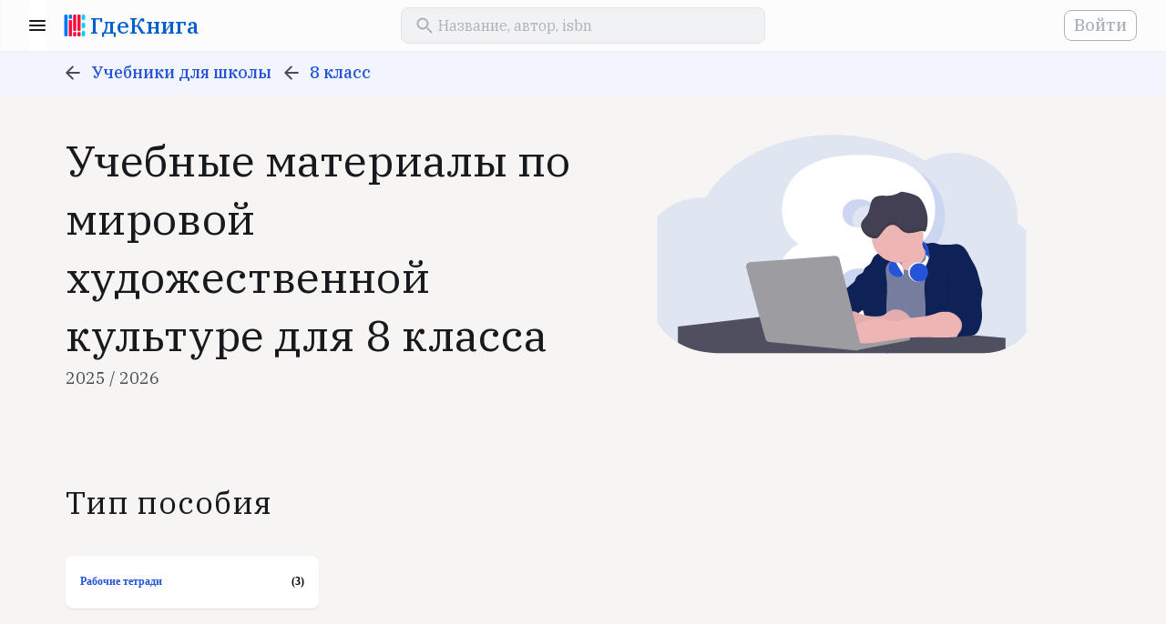

--- FILE ---
content_type: text/html; charset=UTF-8
request_url: https://www.gde-kniga.ru/school/8-klass/mirovaya-hudozhestvennaya-kultura
body_size: 5225
content:
<!DOCTYPE html>
<html lang="ru">
    <head>
        <meta charset="UTF-8"/>
        <meta http-equiv="Content-Type" content="text/html; charset=utf-8"/>
        <meta http-equiv="X-UA-Compatible" content="IE=edge"/>
        <meta name="viewport" content="width=device-width, initial-scale=1, maximum-scale=5.0"/>
        <meta name="language" content="ru"/>

        <link rel="apple-touch-icon" sizes="57x57" href="/apple-icon-57x57.png">
        <link rel="apple-touch-icon" sizes="60x60" href="/apple-icon-60x60.png">
        <link rel="apple-touch-icon" sizes="72x72" href="/apple-icon-72x72.png">
        <link rel="apple-touch-icon" sizes="76x76" href="/apple-icon-76x76.png">
        <link rel="apple-touch-icon" sizes="114x114" href="/apple-icon-114x114.png">
        <link rel="apple-touch-icon" sizes="120x120" href="/apple-icon-120x120.png">
        <link rel="apple-touch-icon" sizes="144x144" href="/apple-icon-144x144.png">
        <link rel="apple-touch-icon" sizes="152x152" href="/apple-icon-152x152.png">
        <link rel="apple-touch-icon" sizes="180x180" href="/apple-icon-180x180.png">
        <link rel="icon" type="image/png" sizes="192x192"  href="/android-icon-192x192.png">
        <link rel="icon" type="image/png" sizes="32x32" href="/favicon-32x32.png">
        <link rel="icon" type="image/png" sizes="96x96" href="/favicon-96x96.png">
        <link rel="icon" type="image/png" sizes="16x16" href="/favicon-16x16.png">
        <link rel="manifest" href="/manifest.json">
        <meta name="msapplication-TileColor" content="#ffffff"/>
        <meta name="msapplication-TileImage" content="/ms-icon-144x144.png"/>
        <meta name="theme-color" content="#ffffff"/>
        <meta name="google-site-verification" content="8fjFTqJt0-WISyQ_La9Ga4p9bi04pzcyiS9wldIS4iA" />
        <meta name="p:domain_verify" content="d0726df9c7bef78c2f76a10f24f2f356"/>
        <meta name="google-adsense-account" content="ca-pub-4561691637896227">

        <link rel="shortcut icon" href="/favicon.ico" type="image/x-icon">
        <link href="https://fonts.googleapis.com/css?family=IBM+Plex+Serif:400,500,700&display=swap&subset=cyrillic" rel="stylesheet">

            <meta name="description" content="Все учебники, рабочие тетради, методичесике пособия и другие учебные материалы по мировой художественной культуре для 8 класса. " />

            <meta property="og:title" content="&#127890; Учебники и рабочие тетради по мировой художественной культуре для 8 класса – Где книга" />
    <meta property="og:type" content="website" />
    <meta property="og:description" content="Все учебники, рабочие тетради, методичесике пособия и другие учебные материалы по мировой художественной культуре для 8 класса. " />
    <meta property="og:image" content="https://www.gde-kniga.ru/build/static/school/grade-8.png" />
    <meta property="og:site_name" content="Где книга" />
    <meta property="og:url" content="https://www.gde-kniga.ru/school/8-klass/mirovaya-hudozhestvennaya-kultura" />

            <link rel="canonical" href="https://www.gde-kniga.ru/school/8-klass/mirovaya-hudozhestvennaya-kultura" />

                        <link rel="stylesheet" href="/build/reset.333cc6d6.css">
            <link rel="stylesheet" href="/build/layout.dac930d8.css">
            <link rel="stylesheet" href="/build/styles.24d596b3.css">
            <link rel="stylesheet" href="/build/app.1a40cf91.css">
        
    <link rel="stylesheet" href="/build/school-app.64c9c5b0.css">

        
        <title>&#127890; Учебники и рабочие тетради по мировой художественной культуре для 8 класса – Где книга</title>
    </head>
    <body>
        <header id="header" class="header"></header>
        <main>
                <div class="breadcrumbs">
        <div class="wrapper wrapper_content">
            <ul>
                <li><a href="/school">Учебники для школы</a></li>
                <li><a href="/school/8-klass">8 класс</a></li>
            </ul>
        </div>
    </div>
    <section class="content content_with-head">
        <header class="content-head">
            <div class="wrapper wrapper_content school-cover-wrapper">
                <h1>Учебные материалы по мировой художественной культуре для 8 класса</h1>
                <span class="subtitle">2025 / 2026</span>

                <div class="school-cover school-cover_8"></div>

                <p></p>
            </div>
        </header>
        <div class="wrapper wrapper_content">
                        <section class="school-sub-items">
                <h2>Тип пособия</h2>
                <span class="subtitle"></span>

                <div class="sub-items-list" id="sub-items-list">
                                            <a href="/school/8-klass/mirovaya-hudozhestvennaya-kultura/rabochie-tetradi" class="sub-items-list__item">
    рабочие тетради
    <span>(3)</span>
</a>                                    </div>
                            </section>
            
            <section class="list-section">
                <div class="item-block">
                    <div class="ads-block ads-block_horizontal">
    <script async src="https://pagead2.googlesyndication.com/pagead/js/adsbygoogle.js?client=ca-pub-4561691637896227" crossorigin="anonymous"></script>
    <!-- main -->
    <ins class="adsbygoogle"
        style="display:block"
        data-ad-client="ca-pub-4561691637896227"
        data-ad-slot="2056857740"
        data-ad-format="auto"
        data-full-width-responsive="true"></ins>
    <script>
        (adsbygoogle = window.adsbygoogle || []).push({});
    </script>
</div>                </div>
            </section>

            <section>
                <h2>Все учебные материалы</h2>
                <span class="subtitle">Учебники, рабочие тетради, методические материалы</span>

                                    <div class="books-list">
                                                    <div class="book-card">
    <a href="/books/iskusstvo-otechestvennaya-i-mirovaya-hudozhestvennaya-kultura-8-klass-rabochaya-tetrad-kolbysheva-svetlana-ivanovna-9789851956766-d5f91d13-7db2-47ed-9a40-bf02bd6d0a5c" title="Искусство. Отечественная и мировая художественная культура. 8 класс. Рабочая тетрадь">
        <span class="book-card__cover-wrapper">
            <span class="book-card__cover book-card__cover_empty lazyload" data-bg="//imo2.my-shop.ru/products488/4870648/cover.jpg/500-0"></span>
        </span>
        <span class="book-card__title">Искусство. Отечественная и мировая художественная культура. 8 класс. Рабочая тетрадь</span>
    </a>
                    <a class="book-card__author" href="/authors/kolbysheva-svetlana-ivanovna-e36cef73-0f19-4924-bc28-edd9dc25b850" title="Колбышева Светлана Ивановна">Колбышева Светлана Ивановна</a>
        <span class="book-card__price" data-id="d5f91d13-7db2-47ed-9a40-bf02bd6d0a5c"></span>
</div>                                                    <div class="book-card">
    <a href="/books/iskusstvo-otechestvennaya-i-mirovaya-hudozhestvennaya-kultura-8-klass-rabochaya-tetrad-kolbysheva-svetlana-ivanovna-9789851956766-62a28a76-8806-48f4-9615-8c71a4a0e2ce" title="Искусство. Отечественная и мировая художественная культура. 8 класс. Рабочая тетрадь">
        <span class="book-card__cover-wrapper">
            <span class="book-card__cover book-card__cover_empty lazyload" data-bg="//img1.labirint.ru/books/858707/coverbig.jpg"></span>
        </span>
        <span class="book-card__title">Искусство. Отечественная и мировая художественная культура. 8 класс. Рабочая тетрадь</span>
    </a>
                    <a class="book-card__author" href="/authors/kolbysheva-svetlana-ivanovna-e36cef73-0f19-4924-bc28-edd9dc25b850" title="Колбышева Светлана Ивановна">Колбышева Светлана Ивановна</a>
        <span class="book-card__price" data-id="62a28a76-8806-48f4-9615-8c71a4a0e2ce"></span>
</div>                                                    <div class="book-card">
    <a href="/books/iskusstvo-otechestvennaya-i-mirovaya-hudozhestvennaya-kultura-8-klass-plan-konspekt-urokov-pishchik-olga-gennadevna-9789851946156-5c261409-22ef-44a9-8b6b-3bd2dc8f280f" title="Искусство. Отечественная и мировая художественная культура. 8 класс. План-конспект уроков">
        <span class="book-card__cover-wrapper">
            <span class="book-card__cover book-card__cover_empty lazyload" data-bg="//imo2.my-shop.ru/products491/4903928/cover.jpg/500-0"></span>
        </span>
        <span class="book-card__title">Искусство. Отечественная и мировая художественная культура. 8 класс. План-конспект уроков</span>
    </a>
                    <a class="book-card__author" href="/authors/pishchik-olga-gennadevna-e8734c78-a586-4e10-87b2-edf08aef5d99" title="Пищик Ольга Геннадьевна">Пищик Ольга Геннадьевна</a>
        <span class="book-card__price" data-id="5c261409-22ef-44a9-8b6b-3bd2dc8f280f"></span>
</div>                                                    <div class="book-card">
    <a href="/books/iskusstvo-otechestvennaya-i-mirovaya-hudozhestvennaya-kultura-8-klass-plan-konspekt-urokov-kalistratova-elena-ivanovna-9789851946156-02bec14c-7dec-4c80-acc9-a106398ef34f" title="Искусство. Отечественная и мировая художественная культура. 8 класс. План-конспект уроков">
        <span class="book-card__cover-wrapper">
            <span class="book-card__cover book-card__cover_empty lazyload" data-bg="//img2.labirint.ru/books/879528/coverbig.jpg"></span>
        </span>
        <span class="book-card__title">Искусство. Отечественная и мировая художественная культура. 8 класс. План-конспект уроков</span>
    </a>
                    <a class="book-card__author" href="/authors/kalistratova-elena-ivanovna-0656960a-3164-4499-bb0f-71c6323bc6cb" title="Калистратова Елена Ивановна">Калистратова Елена Ивановна</a>
        <span class="book-card__price" data-id="02bec14c-7dec-4c80-acc9-a106398ef34f"></span>
</div>                                                    <div class="book-card">
    <a href="/books/russkaya-hudozhestvennaya-kultura-xviii-xix-vv-8-klass-rabochaya-tetrad-ryabcev-yu-s-9785001360391-c09a1705-6392-4cd4-b7bd-08bda6e0b809" title="Русская художественная культура. XVIII-XIX вв. 8 класс. Рабочая тетрадь">
        <span class="book-card__cover-wrapper">
            <span class="book-card__cover book-card__cover_empty lazyload" data-bg="//imo2.my-shop.ru/products382/3816995/cover.jpg/500-0"></span>
        </span>
        <span class="book-card__title">Русская художественная культура. XVIII-XIX вв. 8 класс. Рабочая тетрадь</span>
    </a>
                    <a class="book-card__author" href="/authors/ryabcev-yu-s-f0800162-a764-4b43-ae82-6709097a957d" title="Рябцев Ю.С.">Рябцев Ю.С.</a>
        <span class="book-card__price" data-id="c09a1705-6392-4cd4-b7bd-08bda6e0b809"></span>
</div>                                                    <div class="book-card">
    <a href="/books/mhk-russkaya-hudozhestvennaya-kultura-xviii-xix-vv-8-klass-uchebnoe-posobie-cd-ryabcev-yuriy-sergeevich-9785907101661-ff72e7a7-18b0-444b-850d-015d006c5701" title="МХК. Русская художественная культура. XVIII-XIX вв. 8 класс. Учебное пособие (+CD)">
        <span class="book-card__cover-wrapper">
            <span class="book-card__cover book-card__cover_empty lazyload" data-bg="//img2.labirint.ru/books/671490/coverbig.jpg"></span>
        </span>
        <span class="book-card__title">МХК. Русская художественная культура. XVIII-XIX вв. 8 класс. Учебное пособие (+CD)</span>
    </a>
                    <a class="book-card__author" href="/authors/ryabcev-yuriy-sergeevich-c011ef42-2b16-48f2-80ed-47542a13e51e" title="Рябцев Юрий Сергеевич">Рябцев Юрий Сергеевич</a>
        <span class="book-card__price" data-id="ff72e7a7-18b0-444b-850d-015d006c5701"></span>
</div>                                                    <div class="book-card">
    <a href="/books/mirovaya-hudozhestvennaya-kultura-7-9-klassy-uchebnik-danilova-galina-ivanovna-9785358132320-b4d1ce24-986d-46db-9dff-a53b2bde549a" title="Мировая художественная культура. 7-9 классы. Учебник">
        <span class="book-card__cover-wrapper">
            <span class="book-card__cover book-card__cover_empty lazyload" data-bg="//img1.labirint.ru/books/194567/coverbig.jpg"></span>
        </span>
        <span class="book-card__title">Мировая художественная культура. 7-9 классы. Учебник</span>
    </a>
                    <a class="book-card__author" href="/authors/danilova-galina-ivanovna-55383627-1cc8-4ef2-8b14-c9bac1aa91d2" title="Данилова Галина Ивановна">Данилова Галина Ивановна</a>
        <span class="book-card__price" data-id="b4d1ce24-986d-46db-9dff-a53b2bde549a"></span>
</div>                                                    <div class="book-card">
    <a href="/books/mirovaya-hudozhestvennaya-kultura-programmy-kursa-5-9-klassy-10-11-klassy-rapackaya-lyudmila-aleksandrovna-9785691007040-19c08645-1606-4b18-beb5-86edbc5ceb8b" title="Мировая художественная культура. Программы курса: 5-9 классы, 10-11 классы">
        <span class="book-card__cover-wrapper">
            <span class="book-card__cover book-card__cover_empty lazyload" data-bg="//img2.labirint.ru/books/82412/coverbig.jpg"></span>
        </span>
        <span class="book-card__title">Мировая художественная культура. Программы курса: 5-9 классы, 10-11 классы</span>
    </a>
                    <a class="book-card__author" href="/authors/rapackaya-lyudmila-aleksandrovna-f7464465-1609-4b4b-b573-c0ffd5ce9f08" title="Рапацкая Людмила Александровна">Рапацкая Людмила Александровна</a>
        <span class="book-card__price" data-id="19c08645-1606-4b18-beb5-86edbc5ceb8b"></span>
</div>                                                    <div class="book-card">
    <a href="/books/russkaya-hudozhestvennaya-kultura-xix-veka-elektronnoe-uchebnoe-posobie-dlya-8-klassa-cdpc-ryabcev-yuriy-sergeevich-9785905558160-79bea3eb-76c5-4851-85af-7fdef7991375" title="Русская художественная культура XIX века. Электронное учебное пособие для 8 класса (CDpc)">
        <span class="book-card__cover-wrapper">
            <span class="book-card__cover book-card__cover_empty lazyload" data-bg="//img2.labirint.ru/books/388504/coverbig.jpg"></span>
        </span>
        <span class="book-card__title">Русская художественная культура XIX века. Электронное учебное пособие для 8 класса (CDpc)</span>
    </a>
                    <a class="book-card__author" href="/authors/ryabcev-yuriy-sergeevich-c011ef42-2b16-48f2-80ed-47542a13e51e" title="Рябцев Юрий Сергеевич">Рябцев Юрий Сергеевич</a>
        <span class="book-card__price" data-id="79bea3eb-76c5-4851-85af-7fdef7991375"></span>
</div>                                            </div>

                                                </section>
        </div>
    </section>
        </main>
        <footer class="footer">
            <div class="wrapper">
                <div class="logo mobile">
                    <a href="/"><span class="logo__text">ГдеКнига</span></a>
                </div>

                <div class="links-wrapper separator">
                    <div class="links desktop">
                        <div class="logo">
                            <a href="/"><span class="logo__text">ГдеКнига</span></a>
                        </div>
                    </div>

                    <div class="links">
                        <span class="links__title">Все в одном месте</span>
                        <ul class="links__list">
                            <li><a title="Исторический роман" href="/selections/istoricheskiy-roman-54c32736-c338-4972-b4a2-b9c00b4128bc">Исторический роман</a></li>
                            <li><a title="Лучшие детективы и триллеры" href="/selections/luchshie-detektivy-i-trillery-d8531ead-c41a-4016-99c5-15065eb761df">Лучшие детективы и триллеры</a></li>
                            <li><a title="Антиутопии" href="/selections/antiutopii-a7353dff-7697-4bfe-887a-f0fa0693b3fa">Антиутопии</a></li>
                            <li><a title="Экранизации" href="/selections/ekranizacii-2020-3b605a3a-bd52-44db-b9ff-bbb2bae24f51">Экранизации</a></li>
                            <li><a title="Научпоп 2020" href="/selections/nauchpop-2020-9e86d499-4158-4117-888c-033abc2f776b">Научпоп</a></li>
                            <li><a title="Нонфикшн 2020" href="/selections/nonfikshn-2020-52582c60-d8b9-4c8f-bf91-08d86c0650bc">Нонфикшн</a></li>
                            <li><a title="Книги об инвестициях" href="/selections/knigi-ob-investiciyah-144f12f4-5de5-4e4c-b5c1-417ada33f810">Книги об инвестициях</a></li>
                            <li><a title="Боремся со стрессом" href="/selections/boremsya-so-stressom-fbc70f3e-a6b2-4581-93df-e24062c68169">Боремся со стрессом</a></li>
                        </ul>
                    </div>

                    <div class="links">
                        <span class="links__title">Мы рекомендуем</span>
                        <ul class="links__list">
                            <li><a title="Авторы" href="/authors">Авторы</a></li>
                            <li><a title="Издательства" href="/publishers">Издательства</a></li>
                            <li><a title="Книжные подборки" href="/selections">Книжные подборки</a></li>
                            <li><a title="Учебники к школе" href="/school">Учебники к школе</a></li>
                            <li><a title="Книжные новинки" href="/novelties">Книжные новинки</a></li>
                            <li><a title="Бестселлеры" href="/bestsellers">Бестселлеры</a></li>
                            <li><a title="О проекте" href="/about">О проекте</a></li>
                        </ul>
                    </div>

                    <div class="links">
                        <span class="links__title">Учебники для школы</span>
                        <ul class="links__list">
                            <li><a title="Учебники для школы" href="/school">Все учебники</a></li>
                            <li><a title="1 класс" href="/school/1-klass">1 класс</a></li>
                            <li><a title="2 класс" href="/school/2-klass">2 класс</a></li>
                            <li><a title="3 класс" href="/school/3-klass">3 класс</a></li>
                            <li><a title="4 класс" href="/school/4-klass">4 класс</a></li>
                            <li><a title="5 класс" href="/school/5-klass">5 класс</a></li>
                            <li><a title="6 класс" href="/school/6-klass">6 класс</a></li>
                            <li><a title="7 класс" href="/school/6-klass">7 класс</a></li>
                        </ul>
                    </div>
                </div>

                <div class="mailto separator">
                    <span>
                        Если у вас есть вопросы или предложения, напишите нам:
                    </span>
                    <a href="mailto:contact@gde-kniga.ru">contact@gde-kniga.ru</a>
                </div>

                <div class="copyright desktop">
                    &copy; 2015-2025, Где книга
                </div>

                <div class="social-networks">
                    <!-- noindex -->
                    <ul>
                        <li><a rel="nofollow" target="_blank" href="https://vk.com/gdekniga">ВК</a></li>
                        <li><a rel="nofollow" target="_blank" href="https://ok.ru/gdekniga">ОК</a></li>
                        <li><a rel="nofollow" target="_blank" href="https://www.instagram.com/gdekniga/">ИН</a></li>
                        <li><a rel="nofollow" target="_blank" href="https://www.pinterest.ru/gdekniga/">ПТ</a></li>
                    </ul>
                    <!-- /noindex -->
                </div>

                <div class="copyright mobile">
                    &copy; 2015-2025, Где книга
                </div>
            </div>
        </footer>

        <!-- Yandex.Metrika counter -->
        <script type="text/javascript" >
          (function(m,e,t,r,i,k,a){m[i]=m[i]||function(){(m[i].a=m[i].a||[]).push(arguments)};
            m[i].l=1*new Date();k=e.createElement(t),a=e.getElementsByTagName(t)[0],k.async=1,k.src=r,a.parentNode.insertBefore(k,a)})
          (window, document, "script", "https://mc.yandex.ru/metrika/tag.js", "ym");

          ym(33140023, "init", {
            clickmap:true,
            trackLinks:true,
            accurateTrackBounce:true
          });
        </script>
        <noscript><div><img src="https://mc.yandex.ru/watch/33140023" style="position:absolute; left:-9999px;" alt="" /></div></noscript>
        <!-- /Yandex.Metrika counter -->

        <script>
          (function(i,s,o,g,r,a,m){i['GoogleAnalyticsObject']=r;i[r]=i[r]||function(){
            (i[r].q=i[r].q||[]).push(arguments)},i[r].l=1*new Date();a=s.createElement(o),
            m=s.getElementsByTagName(o)[0];a.async=1;a.src=g;m.parentNode.insertBefore(a,m)
          })(window,document,'script','//www.google-analytics.com/analytics.js','ga');

          ga('create', 'UA-69460327-1', 'auto');
          ga('send', 'pageview');
        </script>

                        <script src="/build/runtime.89ecb79c.js"></script><script src="/build/745.fa15518d.js"></script><script src="/build/861.659890aa.js"></script><script src="/build/app.9815da34.js"></script>
        
    <script src="/build/school-app.8c2332dc.js"></script>
    <script src="/build/lazyload-app.0b7987be.js"></script>
    </body>
</html>


--- FILE ---
content_type: text/html; charset=utf-8
request_url: https://www.google.com/recaptcha/api2/aframe
body_size: 269
content:
<!DOCTYPE HTML><html><head><meta http-equiv="content-type" content="text/html; charset=UTF-8"></head><body><script nonce="zX_Ke0GIO0XgSzRjdaQK8g">/** Anti-fraud and anti-abuse applications only. See google.com/recaptcha */ try{var clients={'sodar':'https://pagead2.googlesyndication.com/pagead/sodar?'};window.addEventListener("message",function(a){try{if(a.source===window.parent){var b=JSON.parse(a.data);var c=clients[b['id']];if(c){var d=document.createElement('img');d.src=c+b['params']+'&rc='+(localStorage.getItem("rc::a")?sessionStorage.getItem("rc::b"):"");window.document.body.appendChild(d);sessionStorage.setItem("rc::e",parseInt(sessionStorage.getItem("rc::e")||0)+1);localStorage.setItem("rc::h",'1764266714425');}}}catch(b){}});window.parent.postMessage("_grecaptcha_ready", "*");}catch(b){}</script></body></html>

--- FILE ---
content_type: text/css
request_url: https://www.gde-kniga.ru/build/layout.dac930d8.css
body_size: 1663
content:
a,abbr,acronym,address,applet,article,aside,audio,b,big,blockquote,body,canvas,caption,center,cite,code,dd,del,details,dfn,div,dl,dt,em,embed,fieldset,figcaption,figure,footer,form,h1,h2,h3,h4,h5,h6,header,hgroup,html,i,iframe,img,ins,kbd,label,legend,li,mark,menu,nav,object,ol,output,p,pre,q,ruby,s,samp,section,small,span,strike,strong,sub,summary,sup,table,tbody,td,tfoot,th,thead,time,tr,tt,u,ul,var,video{border:0;font-size:100%;font:inherit;margin:0;padding:0;vertical-align:baseline}article,aside,details,figcaption,figure,footer,header,hgroup,menu,nav,section{display:block}body{line-height:1}ol,ul{list-style:none}blockquote,q{quotes:none}blockquote:after,blockquote:before,q:after,q:before{content:"";content:none}table{border-collapse:collapse;border-spacing:0}button,input,select,textarea{-webkit-tap-highlight-color:rgba(0,0,0,0)}.loader{background:url(/build/images/loader.6280f7ae.svg) no-repeat 50%;height:90px}body{background:#f6f5f4}.logo{line-height:48px}.logo a{background:url(/build/images/logo.03b07737.svg) 0 no-repeat;background-size:contain;color:#000;display:inline-block;font:700 17px "IBM Plex Serif",serif;height:24px;text-decoration:none;vertical-align:middle;width:24px}.logo__text{color:#005fcc;font:500 16px/24px "IBM Plex Serif",serif;padding-left:29px}.content,.content-head{padding-top:24px}.content{margin-bottom:32px;overflow:hidden}.content__description{margin-bottom:24px}.content-head{background:#fff;margin-bottom:32px;overflow:hidden;padding-bottom:32px}.content-head p{font-size:18px}.content-head p:last-child{margin-bottom:0}.content.content_with-cover,.content.content_with-head{padding-top:0}@media (min-width:768px){.content,.content-head{padding-top:40px}.content-head{background:none}.content__description{margin-bottom:32px}}@media (min-width:1024px){.content,.content-head{padding-top:56px}.content__description{margin-bottom:40px;max-width:640px}}@media (min-width:1280px){.content,.content-head{padding-top:40px}}@media (min-width:1920px){.content,.content-head{padding-top:48px}.content__description{margin-bottom:48px;max-width:920px}}.wrapper{height:100%;margin-left:24px;margin-right:24px}@media (min-width:768px){.wrapper{margin-left:32px;margin-right:32px}}@media (min-width:1024px){.content>.wrapper,.footer>.wrapper,.wrapper_content{margin-left:88px;margin-right:88px}}@media (min-width:1280px){.content>.wrapper,.footer>.wrapper,.wrapper_content{margin-left:72px;margin-right:72px}}@media (min-width:1440px){.content>.wrapper,.wrapper_content{margin-left:80px;margin-right:80px}}@media (min-width:1920px){.content>.wrapper,.footer>.wrapper,.wrapper_content{margin-left:176px;margin-right:176px}}.contact{border:1px solid #2455db;border-radius:8px;box-sizing:border-box;color:#2455db;display:block;font:500 18px/20px "IBM Plex Serif",serif;margin:0 auto;max-width:366px;padding:14px 0;text-align:center;text-decoration:none}.contact:hover{background:#2455db;color:#fff}.footer{background:#fff;font:16px/20px "IBM Plex Serif",serif;padding:32px 0 72px}.footer .separator{border-bottom:1px solid #e5e5e6}.footer .logo,.footer .separator{padding-bottom:56px}.footer .desktop{display:none}.footer .links{margin-bottom:20px}.footer .links:last-child{margin-bottom:0}.footer .links__title{color:#464c53;display:block;font:15px/24px "IBM Plex Serif",serif;margin-bottom:20px;text-transform:uppercase}.footer .links__list{border-left:1px solid #e5e5e6;padding:8px 0}.footer .links__list li{margin-bottom:32px;padding-left:24px}.footer .links__list li:last-child{margin-bottom:0}.footer .links__list a{color:#020303;font:500 16px/24px "IBM Plex Serif",serif;text-decoration:none}.footer .mailto{margin-bottom:72px;padding-top:56px}.footer .mailto span{color:#464c53;display:block;font:400 13px/16px "IBM Plex Serif",serif;margin-bottom:28px}.footer .mailto a{color:#005fcc;font:500 16px/24px "IBM Plex Serif",serif;text-decoration:none}.footer .social-networks{margin-bottom:72px}.footer .social-networks li{display:inline-block;margin-right:32px}.footer .social-networks li a{color:#005fcc;font:500 20px/24px "IBM Plex Serif",serif;text-decoration:none}.footer .copyright{color:#777;font:400 13px/16px "IBM Plex Serif",serif}h1,h2,h3,h4,h5{color:#17191c;font-family:"IBM Plex Serif",serif;line-height:normal}.h1,h1{font-size:31px;font-style:normal;font-weight:400;line-height:40px}h2{font-size:20px;font-weight:700;letter-spacing:.025em;line-height:24px}.subtitle,h2.title{margin-bottom:32px}.subtitle{color:#464c53;display:inline-block;font:18px/32px "IBM Plex Serif",serif;width:100%}.subtitle a{color:#2455db;text-decoration:none}p{font:16px/32px "IBM Plex Serif",serif;margin-bottom:24px}strong{font-weight:700}@media (min-width:414px){.h1,h1{font-size:37px;letter-spacing:.0025em;line-height:48px}.h2,h2{font-size:31px;font-weight:400;line-height:40px}}@media (min-width:768px){.subtitle{margin-bottom:24px}.footer .links-wrapper{display:flex;flex-flow:row wrap;justify-content:space-between}.footer .links{flex:0 0 calc(33.33333% - 32px);margin-bottom:0}.footer .links__list{border-left:none;padding:0}.footer .links__list li{margin-bottom:32px;padding:0}.footer .links__list li:last-child{margin-bottom:0}.footer .links__list a{color:#020303;font:500 16px/24px "IBM Plex Serif",serif;text-decoration:none}}@media (min-width:1280px){.h1,h1{font-size:48px;line-height:64px}.subtitle{margin-bottom:32px}.h2,h2{font-size:34px;line-height:48px}.footer{padding:68px 0 8px}.footer .mobile{display:none}.footer .desktop{display:block}.footer .logo{line-height:16px;padding-bottom:0}.footer .links{flex:0 0 calc(25% - 32px)}.footer .mailto,.footer .social-networks{padding-left:calc(25% + 12px)}.footer .copyright{float:left;line-height:24px}}@media (min-width:1440px){.h1,h1{font-size:60px;font-weight:300;line-height:80px}.subtitle{font-size:24px;line-height:32px}.h2,h2{font-size:48px;line-height:64px}}@media (min-width:1920px){.subtitle{font-size:32px;margin-bottom:40px}.subtitle,p{line-height:48px}p{font-size:24px}}

--- FILE ---
content_type: text/css
request_url: https://www.gde-kniga.ru/build/styles.24d596b3.css
body_size: 2375
content:
.content-cover{background-color:#001833;box-sizing:border-box;font-size:0;height:200px;line-height:0;margin:0 auto 24px;max-width:2000px;overflow:hidden;padding-top:16px}.content-cover__row{margin-bottom:8px;white-space:nowrap}.content-cover__row:nth-child(2){margin-left:-28px}.content-cover__image{background-position:50%;background-repeat:no-repeat;background-size:cover;border-radius:4px;display:inline-block;height:80px;margin-left:8px;width:56px}@media (min-width:768px){.content-cover{height:272px;margin-bottom:32px;padding-top:16.622px}.content-cover__row{margin-bottom:12px}.content-cover__row:nth-child(2){margin-left:-50px}.content-cover__image{height:112px;margin-left:12px;width:80px}}.books-list{font-size:0;margin-left:-8px;width:calc(100% + 16px)}.books-list.books-list_index,.books-list.books-list_inline{white-space:nowrap}.book-card{display:inline-block;margin:0 8px 24px;text-align:left;vertical-align:top;width:calc(50% - 16px)}.book-card a{text-decoration:none}.book-card__cover-wrapper{display:block;margin-bottom:8px;position:relative}.book-card__cover-wrapper:before{content:" ";display:block;padding-top:156.25%;width:100%}.book-card__cover{background-position:50%;background-size:cover;bottom:0;box-shadow:0 1px 3px rgba(0,0,0,.04),0 2px 1px rgba(0,0,0,.02),0 1px 1px rgba(0,0,0,.03);display:block;left:0;position:absolute;right:0;top:0;width:100%}.book-card__cover_empty{background:#fff url(/build/images/no-image.9d2f9add.svg) no-repeat 50%}.book-card__title{color:#17191c;font:500 18px/24px "IBM Plex Serif",serif;max-height:72px;overflow:hidden}.book-card__author,.book-card__title{display:block;margin-bottom:4px;white-space:normal}.book-card__author{color:#464c53;font:14px/16px "IBM Plex Serif",serif}.book-card__price{color:#2455db;font:500 14px/20px "IBM Plex Serif",serif}.book-card_loading .book-card__cover{background:#e5e5e5;border-radius:0;box-shadow:none}.book-card_loading .book-card__title{background:#e5e5e5;display:block;height:24px;width:100%}.book-card_loading .book-card__author{background:#e5e5e5;display:block;height:24px;width:75%}.books-list_inline .book-card{margin-bottom:0}.books-list_inline .book-card:nth-child(n+3){display:none}.loading-list{position:relative}.loading-list:after{animation-duration:.6s;animation-iteration-count:infinite;animation-name:loader-animate;animation-timing-function:linear;background-color:#f6f5f4;background:linear-gradient(90deg,hsla(0,0%,100%,0) 0,hsla(0,0%,100%,.6) 30%,hsla(0,0%,100%,0) 81%);content:"";height:100%;left:0;position:absolute;top:0;width:100%}.loading{position:relative}.loading .subtitle,.loading h2{background:#e8e6e3;border-radius:8px}.loading h2{margin-bottom:4px;width:240px}.loading .subtitle{width:128px}.loading:after{animation-duration:.6s;animation-iteration-count:infinite;animation-name:loader-animate;animation-timing-function:linear;background-color:#f6f5f4;background:linear-gradient(90deg,hsla(0,0%,100%,0) 0,hsla(0,0%,100%,.6) 30%,hsla(0,0%,100%,0) 81%);content:"";height:100%;left:0;position:absolute;top:0;width:100%}@keyframes loader-animate{0%{transform:translate3d(-100%,0,0)}to{transform:translate3d(100%,0,0)}}@media (min-width:512px){.books-list_inline .book-card:nth-child(n){display:inline-block}.books-list_inline .book-card:nth-child(n+4){display:none}.book-card{width:calc(33.33333% - 16px)}}@media (min-width:640px){.books-list_inline .book-card:nth-child(n){display:inline-block}.books-list_inline .book-card:nth-child(n+5){display:none}.book-card{width:calc(25% - 16px)}}@media (min-width:768px){.books-list_inline .book-card:nth-child(n){display:inline-block}.books-list_inline .book-card:nth-child(n+6){display:none}.books-list.books-list_index{white-space:normal}.books-list.books-list_index .book-card:nth-child(n+11){display:none}.book-card{margin-bottom:40px;width:calc(20% - 16px)}}@media (min-width:1024px){.books-list_inline .book-card:nth-child(n){display:inline-block}.books-list_inline .book-card:nth-child(n+7){display:none}.books-list.books-list_index .book-card:nth-child(n){display:inline-block}.books-list.books-list_index .book-card:nth-child(n+13){display:none}.book-card{margin-bottom:56px;width:calc(16.66667% - 16px)}}@media (min-width:1280px){.books-list_inline .book-card:nth-child(n){display:inline-block}.books-list_inline .book-card:nth-child(n+9){display:none}.books-list.books-list_index .book-card:nth-child(n){display:inline-block}.books-list.books-list_index .book-card:nth-child(n+17){display:none}.book-card{margin-bottom:24px;width:calc(12.5% - 16px)}}@media (min-width:1440px){.books-list_inline .book-card:nth-child(n){display:inline-block}.books-list_inline .book-card:nth-child(n+10){display:none}.books-list.books-list_index .book-card:nth-child(n){display:inline-block}.books-list.books-list_index .book-card:nth-child(n+19){display:none}.book-card{width:calc(11.11111% - 16px)}}@media (min-width:1920px){.books-list_inline .book-card:nth-child(n){display:inline-block}.books-list_inline .book-card:nth-child(n+11){display:none}.books-list.books-list_index .book-card:nth-child(n){display:inline-block}.book-card{width:calc(10% - 16px)}}.selection-card{display:block;height:280px;margin-bottom:20px;overflow:hidden;text-decoration:none}.selection-card__header{box-sizing:border-box;display:block;min-height:80px;padding:15px}.selection-card__date{color:#acb2b9;display:block;font:14px/16px "IBM Plex Serif",serif;letter-spacing:.2em;text-transform:uppercase}.selection-card__title{color:#17191c;font:700 20px/24px "IBM Plex Serif",serif}.selection-card__cover{background:#fff 50% no-repeat;background-size:cover;display:block;font-size:0;height:200px;line-height:0;overflow:hidden}.selection-card__cover_empty{background-image:url(/build/images/no-image.9d2f9add.svg);background-size:auto}.selection-card__cover-inner{display:block;margin:-136px}.selection-card__cover-row{display:block;margin-bottom:22px;transform:rotate(-30deg);white-space:nowrap}.selection-card__cover-row:nth-child(2){padding-left:30px}.selection-card__cover-row:nth-child(3){padding-left:60px}.selection-card__img{background-repeat:no-repeat;background-size:cover;border-radius:5px;display:inline-block;height:140px;margin:0 10px 10px 0;width:100px}.selections-list_inline .selection-card:nth-child(n+2){display:none}@media (min-width:600px){.selections-list{display:flex;flex-flow:row wrap;justify-content:flex-start;margin:0 -20px}.selections-list_inline .selection-card:nth-child(n){display:block}.selections-list_inline .selection-card:nth-child(n+3){display:none}.selection-card{flex:0 0 calc(50% - 40px);margin:0 20px 40px}}@media (min-width:1280px){.selections-list_inline .selection-card:nth-child(n){display:block}.selections-list_inline .selection-card:nth-child(n+4){display:none}.selection-card{flex:0 0 calc(33.3% - 40px)}}@media (min-width:1600px){.selections-list_inline .selection-card:nth-child(n){display:block}.selections-list_inline .selection-card:nth-child(n+5){display:none}.selection-card{flex:0 0 calc(25% - 40px)}}.pagination{font-size:0;margin-bottom:24px}.pagination_mobile{background:#fcfcfc;border-radius:8px;box-shadow:0 1px 3px rgba(0,0,0,.04),0 2px 1px rgba(0,0,0,.02),0 1px 1px rgba(0,0,0,.03);height:48px;text-align:center}.pagination_mobile .pagination__item{color:#464c53;display:inline-block;font:500 14px/48px "IBM Plex Serif",serif;height:100%;text-decoration:none;vertical-align:middle}.pagination_mobile .pagination__item_next-only{width:100%}.pagination_mobile .pagination__item_next-only span{background:url(/build/images/next.71933ba9.svg) no-repeat 100%;padding-right:22px}.pagination_mobile .pagination__item_empty,.pagination_mobile .pagination__item_first,.pagination_mobile .pagination__item_last,.pagination_mobile .pagination__item_next,.pagination_mobile .pagination__item_prev{padding:0 20px}.pagination_mobile .pagination__item_label{width:72px}.pagination_mobile .pagination__item_first{background:url(/build/images/first.b31ee184.svg) no-repeat 50%}.pagination_mobile .pagination__item_prev{background:url(/build/images/prev.a8142166.svg) no-repeat 50%}.pagination_mobile .pagination__item_next{background:url(/build/images/next.71933ba9.svg) no-repeat 50%}.pagination_mobile .pagination__item_last{background:url(/build/images/last.595ce0dc.svg) no-repeat 50%}.pagination_desktop{display:none;text-align:center}.pagination_desktop .pagination__item{border-radius:8px;color:#17191c;display:inline-block;font:500 14px/48px "IBM Plex Serif",serif;height:48px;text-align:center;vertical-align:middle;width:48px}.pagination_desktop .pagination__item_current{background:#2455db;box-shadow:0 1px 3px rgba(0,0,0,.04),0 2px 1px rgba(0,0,0,.02),0 1px 1px rgba(0,0,0,.03);color:#fcfcfc}.pagination_desktop .pagination__item_next,.pagination_desktop .pagination__item_prev{width:56px}.pagination_desktop .pagination__item a{background-position:50%;background-repeat:no-repeat;border-radius:8px;color:#17191c;display:inline-block;height:100%;text-decoration:none;width:100%}.pagination_desktop .pagination__item a:hover{background-color:#fcfcfc;box-shadow:0 1px 3px rgba(0,0,0,.04),0 2px 1px rgba(0,0,0,.02),0 1px 1px rgba(0,0,0,.03)}.pagination_desktop .pagination__item_first a{background-image:url(/build/images/first.b31ee184.svg)}.pagination_desktop .pagination__item_prev a{background-image:url(/build/images/prev.a8142166.svg)}.pagination_desktop .pagination__item_next a{background-image:url(/build/images/next.71933ba9.svg)}.pagination_desktop .pagination__item_last a{background-image:url(/build/images/last.595ce0dc.svg)}@media (min-width:414px){.pagination_mobile .pagination__item_empty,.pagination_mobile .pagination__item_first,.pagination_mobile .pagination__item_last,.pagination_mobile .pagination__item_next,.pagination_mobile .pagination__item_prev{padding:0 32px}.pagination_mobile .pagination__item_label{width:88px}}@media (min-width:768px){.pagination_mobile{display:none}.pagination_desktop{display:block}}.list-section{margin-bottom:32px}.list-section__all-link{color:#2455db;display:block;font:500 18px/24px "IBM Plex Serif",serif;text-decoration:none;white-space:nowrap}.list-section .loader{min-height:255px}.list-section:last-child{margin-bottom:0}.hidden{display:none}.btn{background-color:#2455db;border-radius:8px;border-width:0;color:#fcfcfc;font:500 18px/24px "IBM Plex Serif",serif;letter-spacing:.0125em;padding:10px 30px}.btn.disabled{background-color:#acb2b9}.btn:hover{background-color:#0043f1}button:focus{outline:none}.editions-loading-list{height:200px}.item-block{background-color:#fcfcfc;border-radius:8px;box-shadow:0 1px 3px rgba(0,0,0,.04),0 2px 1px rgba(0,0,0,.02),0 1px 1px rgba(0,0,0,.03)}.cleaner{clear:both}@media (min-width:375px){.list-section__all-link{display:inline;margin-left:4px}}.breadcrumbs{background:#f2f5fd;padding:8px 0}.breadcrumbs a{background:url(/build/images/arrow_back.578519aa.svg) 0 no-repeat;color:#2354d9;font:18px/24px "IBM Plex Serif",serif;font-weight:500;padding-left:28px;text-decoration:none}.breadcrumbs li{display:inline-block;margin-right:10px;padding:4px 0;width:100%}@media (min-width:768px){.breadcrumbs li{width:auto}}.biography{color:#1b1a18;font:18px/32px "IBM Plex Serif",serif;max-width:1024px;white-space:pre-line}.biography a{color:#2455db;text-decoration:none}.author-picture{margin:24px 0;padding:0 24px;text-align:center}.author-picture img{border-radius:16px;box-shadow:0 8px 24px rgba(0,0,0,.12);max-height:424px;max-width:100%}.author-picture__background{background-position:50%;background-repeat:no-repeat;background-size:cover;display:none}@media (min-width:768px){.author-picture{background-color:#787878;box-shadow:0 1px 3px rgba(0,0,0,.04),0 2px 1px rgba(0,0,0,.02),0 1px 1px rgba(0,0,0,.03);font-size:0;height:424px;line-height:0;margin:0 0 32px;overflow:hidden;padding:32px 0 32px 32px;position:relative}.author-picture img{border-radius:16px;max-width:100%;position:relative;z-index:2}.author-picture__background{bottom:-20px;display:block;filter:blur(16px);left:-20px;opacity:.7;position:absolute;right:-20px;top:-20px;z-index:1}}@media (min-width:1024px){.author-picture{margin:0 0 32px;padding:32px 0}}.ads-block{margin:auto;max-width:1200px}

--- FILE ---
content_type: text/css
request_url: https://www.gde-kniga.ru/build/app.1a40cf91.css
body_size: 1408
content:
.backdrop{background-color:rgba(0,0,0,.5);height:100%;left:0;position:fixed;top:0;width:100%;z-index:100}.header-menu{float:left;height:100%}.header-menu__btn{background:#fff url(/build/images/menu.8109b716.svg) no-repeat 50%;border:none;cursor:pointer;font-size:0;height:100%;margin-right:20px;padding:0;vertical-align:middle;width:18px}.header-menu__btn:focus{outline:none}.menu-items-wrapper{background:#fcfcfc;bottom:0;left:-240px;position:fixed;top:0;transition:left .15s linear;width:240px;z-index:110}.menu-items-wrapper_active{left:0}.menu-items-header{box-shadow:0 1px 3px rgba(0,0,0,.04);box-sizing:border-box;font-size:0;height:48px;margin-bottom:24px}@media (min-width:768px){.menu-items-header{height:56px}}.menu-items{font:16px/20px "IBM Plex Serif",serif}.menu__item{margin-bottom:10px}.menu__item a{background-position:0;background-repeat:no-repeat;box-sizing:border-box;color:#464c53;display:inline-block;line-height:40px;padding-left:38px;text-decoration:none;width:100%}.menu__item_home a{background-image:url(/build/images/home.ff728659.svg)}.menu__item_selections a{background-image:url(/build/images/selections.aac8b783.svg)}.menu__item_child a{background-image:url(/build/images/child.04e50078.svg)}.menu__item_novelties a{background-image:url(/build/images/novelties.bec386b3.svg)}.menu__item_bestsellers a{background-image:url(/build/images/bestsellers.7dafec37.svg)}.menu__item_school a{background-image:url(/build/images/school.69736bc6.svg)}.menu__item_authors a{background-image:url(/build/images/authors.72f77f62.svg)}.menu__item_publishers a{background-image:url(/build/images/publishers.3139a0e9.svg)}.menu__item_about a{background-image:url(/build/images/hand.685ee74d.svg)}.header-search{float:right;height:100%;margin-right:16px}.header-search__btn{background:#fff url(/build/images/search.5eb6c510.svg) no-repeat 50%;border:none;cursor:pointer;height:100%;padding:0;vertical-align:middle;width:18px}.header-search__btn:focus{outline:none}.header-search-mobile{background:#fff;bottom:0;display:none;left:0;position:absolute;right:0;top:0}.header-search-mobile_active{display:block}.header-search-mobile .header__back-btn{margin-right:0}.header-search-mobile form{box-sizing:border-box;display:inline-block;width:calc(100% - 24px)}.header-search-mobile input[type=search]{background:#fff;border:none;box-sizing:border-box;color:#17191c;font:16px/20px "IBM Plex Serif",serif;height:32px;padding:0 8px;vertical-align:middle;width:100%}.header-search-mobile input[type=search]:focus{outline:none}.header-search-mobile input[type=search]::placeholder{color:#acb2b9}.header-search-tablet{display:none}@media (min-width:768px){.header-search{margin-right:80px}.header-search-mobile,.header-search__btn{display:none}.header-search-tablet{display:block;padding-top:8px}.header-search-tablet form{left:0;margin:auto;position:absolute;right:0;width:400px}.header-search-tablet input[type=search]{background:#f1f2f3 url(/build/images/search_gray.fb2ebd9e.svg) no-repeat 16px;border:1px solid #e3e5e8;border-radius:8px;box-sizing:border-box;color:#17191c;font:16px/20px "IBM Plex Serif",serif;height:40px;padding:0 0 0 40px;width:100%}.header-search-tablet input[type=search]:focus{outline:none}.header-search-tablet input[type=search]::placeholder{color:#acb2b9}}.header-search input[type=search] ::-webkit-search-results-decoration,.header-search input[type=search]::-webkit-search-cancel-button,.header-search input[type=search]::-webkit-search-decoration,.header-search input[type=search]::-webkit-search-results-button{display:none}.autocomplete{background:#fff;border-radius:8px;box-shadow:0 1px 3px rgba(0,0,0,.04),0 2px 1px rgba(0,0,0,.02),0 1px 1px rgba(0,0,0,.03);box-sizing:border-box;left:0;margin:auto;padding:24px 16px;position:absolute;right:0;top:48px;width:100%;z-index:999}.autocomplete__title{color:#9d9a95;display:inline-block;font:16px/24px "IBM Plex Serif",serif;margin-bottom:16px}.autocomplete li{box-sizing:border-box;margin-bottom:16px;min-height:32px}.autocomplete li a{color:#17191c;font:14px/24px "IBM Plex Serif",serif;text-decoration:none}.autocomplete__picture{background:#f6f7f9 no-repeat 50%;border-radius:8px;display:inline-block;height:32px;width:32px}.autocomplete__picture_edition{background-image:url(/build/images/search_gray.fb2ebd9e.svg);position:absolute}.autocomplete__picture_author{background-image:url(/build/images/user.8fba68e5.svg);margin-right:8px;vertical-align:middle}.autocomplete__edition-title{display:inline-block;margin-left:40px;vertical-align:middle}.autocomplete__edition-author{color:#464c53;font-size:12px;white-space:nowrap}.autocomplete__all-link{color:#2354d9;font:500 16px/24px "IBM Plex Serif",serif;text-decoration:none}@media (min-width:768px){.autocomplete{width:480px}}.header{background:#fcfcfc;box-shadow:0 1px 3px rgba(0,0,0,.04);box-sizing:border-box;font-size:0;height:48px;position:relative}.header .logo{float:left;height:100%}.header .logo__text{display:none}.header .logo__text_active{display:inline}@media (min-width:414px){.header .logo__text{display:inline;font-size:25px}}@media (min-width:768px){.header .logo__text{display:none}}@media (min-width:1024px){.header .logo__text{display:inline}}.header__back-btn{background:#fff url(/build/images/arrow_back.578519aa.svg) no-repeat 50%;border:none;cursor:pointer;height:100%;margin-right:20px;vertical-align:middle;width:18px}.header__back-btn:focus{outline:none}.header-auth{float:right;height:100%;line-height:48px}.header-auth__btn{background:#fff;border:1px solid #acb2b9;border-radius:8px;box-sizing:border-box;color:#acb2b9;display:inline-block;font:500 18px/24px "IBM Plex Serif",serif;padding:4px 0;text-align:center;vertical-align:middle;width:80px}@media (min-width:768px){.header{height:56px}.header-auth,.logo{line-height:56px}}@media (min-width:1000px){.logo{margin:0 auto}}

--- FILE ---
content_type: text/css
request_url: https://www.gde-kniga.ru/build/school-app.64c9c5b0.css
body_size: 1071
content:
h1:first-letter{text-transform:uppercase}.school-cover{background-position:50%;background-repeat:no-repeat;background-size:contain;height:171px;margin-bottom:32px;width:100%}.school-cover_index{background-image:url(/build/images/index.5b119e30.svg)}.school-cover_1{background-image:url(/build/images/grade-1.8b586356.svg)}.school-cover_2{background-image:url(/build/images/grade-2.4230cdfc.svg)}.school-cover_3{background-image:url(/build/images/grade-3.cf9dfcee.svg)}.school-cover_4{background-image:url(/build/images/grade-4.a5a98928.svg)}.school-cover_5{background-image:url(/build/images/grade-5.e19621b7.svg)}.school-cover_6{background-image:url(/build/images/grade-6.9f514047.svg)}.school-cover_7{background-image:url(/build/images/grade-7.d82c52fd.svg)}.school-cover_8{background-image:url(/build/images/grade-8.22b7e88c.svg)}.school-cover_9{background-image:url(/build/images/grade-9.425876d7.svg)}.school-cover_10{background-image:url(/build/images/grade-10.705c0253.svg)}.school-cover_11{background-image:url(/build/images/grade-11.884d2ecb.svg)}.content__description{font-size:18px}.school-grade{box-sizing:border-box;margin-bottom:24px}.school-grade__cover{background-position:50%;background-repeat:no-repeat;display:block;height:220px}.school-grade__cover_1{background-image:url(/build/images/grade-1.8b586356.svg)}.school-grade__cover_2{background-image:url(/build/images/grade-2.4230cdfc.svg)}.school-grade__cover_3{background-image:url(/build/images/grade-3.cf9dfcee.svg)}.school-grade__cover_4{background-image:url(/build/images/grade-4.a5a98928.svg)}.school-grade__cover_5{background-image:url(/build/images/grade-5.e19621b7.svg)}.school-grade__cover_6{background-image:url(/build/images/grade-6.9f514047.svg)}.school-grade__cover_7{background-image:url(/build/images/grade-7.d82c52fd.svg)}.school-grade__cover_8{background-image:url(/build/images/grade-8.22b7e88c.svg)}.school-grade__cover_9{background-image:url(/build/images/grade-9.425876d7.svg)}.school-grade__cover_10{background-image:url(/build/images/grade-10.705c0253.svg)}.school-grade__cover_11{background-image:url(/build/images/grade-11.884d2ecb.svg)}.school-grade__description{padding:12px 16px 24px}.school-grade__link{color:#1b1a18;display:block;font:700 20px/24px "IBM Plex Serif",serif;letter-spacing:.025em;margin-bottom:8px;margin-top:4px;text-decoration:none}.school-grade__subtitle{color:#9d9a95;font:14px/16px "IBM Plex Serif",serif;letter-spacing:.2em;text-transform:uppercase}.school-grade__text{color:#504e49;font:16px/20px "IBM Plex Serif",serif}.school-sub-items{margin-bottom:28px}.school-sub-items__more-btn{background:#f3f3f1;border:none;border-radius:8px;box-shadow:0 1px 3px rgba(0,0,0,.04),0 2px 1px rgba(0,0,0,.02),0 1px 1px rgba(0,0,0,.03);color:#2354d9;cursor:pointer;font:500 18px/24px "IBM Plex Serif",serif;outline:none;padding:12px 0;width:100%}.school-sub-items__more-btn:hover{background:#fff}.sub-items-list{max-height:528px;overflow:hidden}.sub-items-list.sub-items-list_full{max-height:none}.sub-items-list__item{background:#fff;border-radius:8px;box-shadow:0 1px 3px rgba(0,0,0,.04),0 2px 1px rgba(0,0,0,.02),0 1px 1px rgba(0,0,0,.03);box-sizing:border-box;color:#2354d9;display:block;font-size:12px;font-weight:600;height:58px;margin-bottom:8px;overflow:hidden;padding:22px 16px;position:relative;text-decoration:none}.sub-items-list__item:first-letter{text-transform:uppercase}.sub-items-list__item span{color:#030302;float:right}@media (min-width:375px){.school-cover{height:206px}}@media (min-width:414px){.school-cover{height:230px}}@media (min-width:768px){h1{width:50%}.content-head p{margin-right:54%}.school-grade-list{display:flex;flex-flow:row wrap;justify-content:flex-start;margin:0 -8px}.school-grade{flex:0 0 calc(50% - 16px);margin:0 8px 16px}.school-grade__description{padding:20px 16px 36px}.school-cover-wrapper{min-height:220px;position:relative}.school-cover{height:282px;position:absolute;right:0;top:-36px;width:50%}.sub-items-list{font-size:0;margin:0 -4px;max-height:264px;overflow:hidden}.sub-items-list__item{float:left;margin:0 4px 8px;width:calc(50% - 8px)}}@media (min-width:1280px){.school-grade{flex:0 0 calc(33.3% - 16px)}.school-cover-wrapper{min-height:280px}.school-cover{height:328px}.sub-items-list{max-height:132px}.sub-items-list__item{width:calc(25% - 8px)}}@media (min-width:1440px){.sub-items-list__item{font-size:14px}}@media (min-width:1920px){.school-cover-wrapper{min-height:440px}.school-cover{height:482px}.school-grade{flex:0 0 calc(25% - 16px)}}

--- FILE ---
content_type: image/svg+xml
request_url: https://www.gde-kniga.ru/build/images/bestsellers.7dafec37.svg
body_size: 358
content:
<svg width="20" height="16" viewBox="0 0 20 16" fill="none" xmlns="http://www.w3.org/2000/svg">
<path fill-rule="evenodd" clip-rule="evenodd" d="M19.06 6.24C18.43 6.58 18 7.24 18 8C18 8.76 18.43 9.42 19.06 9.76C19.66 10.09 20 10.77 20 11.46V14C20 15.1 19.1 16 18 16H2C0.9 16 0 15.1 0 14V11.46C0 10.77 0.34 10.09 0.94 9.76C1.57 9.43 2 8.76 2 8C2 7.24 1.58 6.58 0.95 6.23C0.34 5.91 0.01 5.23 0.01 4.54V1.99C0.01 0.89 0.9 0 2 0H18C19.1 0 20 0.9 20 2V4.54C20 5.23 19.66 5.91 19.06 6.24ZM10 10.5L12.5 12.1C12.88 12.35 13.37 12 13.25 11.55L12.49 8.69L14.79 6.81C15.14 6.52 14.95 5.95 14.5 5.92L11.54 5.75L10.46 2.99C10.3 2.57 9.7 2.57 9.53 2.99L8.45 5.74L5.49 5.91C5.03 5.94 4.85 6.51 5.2 6.8L7.5 8.68L6.75 11.56C6.63 12 7.12 12.35 7.5 12.11L10 10.5Z" fill="#464C53"/>
</svg>


--- FILE ---
content_type: image/svg+xml
request_url: https://www.gde-kniga.ru/build/images/selections.aac8b783.svg
body_size: 303
content:
<svg width="18" height="20" viewBox="0 0 18 20" fill="none" xmlns="http://www.w3.org/2000/svg">
<path fill-rule="evenodd" clip-rule="evenodd" d="M16.995 8.255L10.235 13.515C9.515 14.085 8.495 14.085 7.775 13.525L1.015 8.265C0.504998 7.86499 0.504998 7.085 1.015 6.685L7.775 1.415C8.505 0.854995 9.515 0.854995 10.235 1.415L16.995 6.67499C17.505 7.075 17.505 7.855 16.995 8.255ZM8.375 16.535C8.735 16.815 9.245 16.815 9.605 16.535L15.755 11.745C16.1135 11.465 16.6165 11.465 16.975 11.745L16.985 11.755C17.495 12.155 17.495 12.925 16.985 13.325L10.225 18.585C9.495 19.145 8.485 19.145 7.765 18.585L1.005 13.325C0.494998 12.925 0.494998 12.155 1.005 11.755C1.36347 11.475 1.86652 11.475 2.225 11.755L8.375 16.535Z" fill="#464C53"/>
</svg>


--- FILE ---
content_type: application/javascript
request_url: https://www.gde-kniga.ru/build/861.659890aa.js
body_size: 11153
content:
"use strict";(self.webpackChunk=self.webpackChunk||[]).push([[861],{861:(e,t,n)=>{function r(e,t){return function(){return e.apply(t,arguments)}}n.d(t,{Z:()=>Me});const{toString:o}=Object.prototype,{getPrototypeOf:s}=Object,i=(a=Object.create(null),e=>{const t=o.call(e);return a[t]||(a[t]=t.slice(8,-1).toLowerCase())});var a;const c=e=>(e=e.toLowerCase(),t=>i(t)===e),u=e=>t=>typeof t===e,{isArray:l}=Array,f=u("undefined");const d=c("ArrayBuffer");const p=u("string"),h=u("function"),m=u("number"),y=e=>null!==e&&"object"==typeof e,g=e=>{if("object"!==i(e))return!1;const t=s(e);return!(null!==t&&t!==Object.prototype&&null!==Object.getPrototypeOf(t)||Symbol.toStringTag in e||Symbol.iterator in e)},b=c("Date"),w=c("File"),E=c("Blob"),O=c("FileList"),S=c("URLSearchParams");function R(e,t,{allOwnKeys:n=!1}={}){if(null==e)return;let r,o;if("object"!=typeof e&&(e=[e]),l(e))for(r=0,o=e.length;r<o;r++)t.call(null,e[r],r,e);else{const o=n?Object.getOwnPropertyNames(e):Object.keys(e),s=o.length;let i;for(r=0;r<s;r++)i=o[r],t.call(null,e[i],i,e)}}function A(e,t){t=t.toLowerCase();const n=Object.keys(e);let r,o=n.length;for(;o-- >0;)if(r=n[o],t===r.toLowerCase())return r;return null}const T="undefined"!=typeof globalThis?globalThis:"undefined"!=typeof self?self:"undefined"!=typeof window?window:global,N=e=>!f(e)&&e!==T;const j=(C="undefined"!=typeof Uint8Array&&s(Uint8Array),e=>C&&e instanceof C);var C;const v=c("HTMLFormElement"),P=(({hasOwnProperty:e})=>(t,n)=>e.call(t,n))(Object.prototype),x=c("RegExp"),U=(e,t)=>{const n=Object.getOwnPropertyDescriptors(e),r={};R(n,((n,o)=>{!1!==t(n,o,e)&&(r[o]=n)})),Object.defineProperties(e,r)},_="abcdefghijklmnopqrstuvwxyz",F="0123456789",B={DIGIT:F,ALPHA:_,ALPHA_DIGIT:_+_.toUpperCase()+F};const L=c("AsyncFunction"),D={isArray:l,isArrayBuffer:d,isBuffer:function(e){return null!==e&&!f(e)&&null!==e.constructor&&!f(e.constructor)&&h(e.constructor.isBuffer)&&e.constructor.isBuffer(e)},isFormData:e=>{let t;return e&&("function"==typeof FormData&&e instanceof FormData||h(e.append)&&("formdata"===(t=i(e))||"object"===t&&h(e.toString)&&"[object FormData]"===e.toString()))},isArrayBufferView:function(e){let t;return t="undefined"!=typeof ArrayBuffer&&ArrayBuffer.isView?ArrayBuffer.isView(e):e&&e.buffer&&d(e.buffer),t},isString:p,isNumber:m,isBoolean:e=>!0===e||!1===e,isObject:y,isPlainObject:g,isUndefined:f,isDate:b,isFile:w,isBlob:E,isRegExp:x,isFunction:h,isStream:e=>y(e)&&h(e.pipe),isURLSearchParams:S,isTypedArray:j,isFileList:O,forEach:R,merge:function e(){const{caseless:t}=N(this)&&this||{},n={},r=(r,o)=>{const s=t&&A(n,o)||o;g(n[s])&&g(r)?n[s]=e(n[s],r):g(r)?n[s]=e({},r):l(r)?n[s]=r.slice():n[s]=r};for(let e=0,t=arguments.length;e<t;e++)arguments[e]&&R(arguments[e],r);return n},extend:(e,t,n,{allOwnKeys:o}={})=>(R(t,((t,o)=>{n&&h(t)?e[o]=r(t,n):e[o]=t}),{allOwnKeys:o}),e),trim:e=>e.trim?e.trim():e.replace(/^[\s\uFEFF\xA0]+|[\s\uFEFF\xA0]+$/g,""),stripBOM:e=>(65279===e.charCodeAt(0)&&(e=e.slice(1)),e),inherits:(e,t,n,r)=>{e.prototype=Object.create(t.prototype,r),e.prototype.constructor=e,Object.defineProperty(e,"super",{value:t.prototype}),n&&Object.assign(e.prototype,n)},toFlatObject:(e,t,n,r)=>{let o,i,a;const c={};if(t=t||{},null==e)return t;do{for(o=Object.getOwnPropertyNames(e),i=o.length;i-- >0;)a=o[i],r&&!r(a,e,t)||c[a]||(t[a]=e[a],c[a]=!0);e=!1!==n&&s(e)}while(e&&(!n||n(e,t))&&e!==Object.prototype);return t},kindOf:i,kindOfTest:c,endsWith:(e,t,n)=>{e=String(e),(void 0===n||n>e.length)&&(n=e.length),n-=t.length;const r=e.indexOf(t,n);return-1!==r&&r===n},toArray:e=>{if(!e)return null;if(l(e))return e;let t=e.length;if(!m(t))return null;const n=new Array(t);for(;t-- >0;)n[t]=e[t];return n},forEachEntry:(e,t)=>{const n=(e&&e[Symbol.iterator]).call(e);let r;for(;(r=n.next())&&!r.done;){const n=r.value;t.call(e,n[0],n[1])}},matchAll:(e,t)=>{let n;const r=[];for(;null!==(n=e.exec(t));)r.push(n);return r},isHTMLForm:v,hasOwnProperty:P,hasOwnProp:P,reduceDescriptors:U,freezeMethods:e=>{U(e,((t,n)=>{if(h(e)&&-1!==["arguments","caller","callee"].indexOf(n))return!1;const r=e[n];h(r)&&(t.enumerable=!1,"writable"in t?t.writable=!1:t.set||(t.set=()=>{throw Error("Can not rewrite read-only method '"+n+"'")}))}))},toObjectSet:(e,t)=>{const n={},r=e=>{e.forEach((e=>{n[e]=!0}))};return l(e)?r(e):r(String(e).split(t)),n},toCamelCase:e=>e.toLowerCase().replace(/[-_\s]([a-z\d])(\w*)/g,(function(e,t,n){return t.toUpperCase()+n})),noop:()=>{},toFiniteNumber:(e,t)=>(e=+e,Number.isFinite(e)?e:t),findKey:A,global:T,isContextDefined:N,ALPHABET:B,generateString:(e=16,t=B.ALPHA_DIGIT)=>{let n="";const{length:r}=t;for(;e--;)n+=t[Math.random()*r|0];return n},isSpecCompliantForm:function(e){return!!(e&&h(e.append)&&"FormData"===e[Symbol.toStringTag]&&e[Symbol.iterator])},toJSONObject:e=>{const t=new Array(10),n=(e,r)=>{if(y(e)){if(t.indexOf(e)>=0)return;if(!("toJSON"in e)){t[r]=e;const o=l(e)?[]:{};return R(e,((e,t)=>{const s=n(e,r+1);!f(s)&&(o[t]=s)})),t[r]=void 0,o}}return e};return n(e,0)},isAsyncFn:L,isThenable:e=>e&&(y(e)||h(e))&&h(e.then)&&h(e.catch)};function k(e,t,n,r,o){Error.call(this),Error.captureStackTrace?Error.captureStackTrace(this,this.constructor):this.stack=(new Error).stack,this.message=e,this.name="AxiosError",t&&(this.code=t),n&&(this.config=n),r&&(this.request=r),o&&(this.response=o)}D.inherits(k,Error,{toJSON:function(){return{message:this.message,name:this.name,description:this.description,number:this.number,fileName:this.fileName,lineNumber:this.lineNumber,columnNumber:this.columnNumber,stack:this.stack,config:D.toJSONObject(this.config),code:this.code,status:this.response&&this.response.status?this.response.status:null}}});const q=k.prototype,I={};["ERR_BAD_OPTION_VALUE","ERR_BAD_OPTION","ECONNABORTED","ETIMEDOUT","ERR_NETWORK","ERR_FR_TOO_MANY_REDIRECTS","ERR_DEPRECATED","ERR_BAD_RESPONSE","ERR_BAD_REQUEST","ERR_CANCELED","ERR_NOT_SUPPORT","ERR_INVALID_URL"].forEach((e=>{I[e]={value:e}})),Object.defineProperties(k,I),Object.defineProperty(q,"isAxiosError",{value:!0}),k.from=(e,t,n,r,o,s)=>{const i=Object.create(q);return D.toFlatObject(e,i,(function(e){return e!==Error.prototype}),(e=>"isAxiosError"!==e)),k.call(i,e.message,t,n,r,o),i.cause=e,i.name=e.name,s&&Object.assign(i,s),i};const z=k,M=null;function H(e){return D.isPlainObject(e)||D.isArray(e)}function J(e){return D.endsWith(e,"[]")?e.slice(0,-2):e}function W(e,t,n){return e?e.concat(t).map((function(e,t){return e=J(e),!n&&t?"["+e+"]":e})).join(n?".":""):t}const K=D.toFlatObject(D,{},null,(function(e){return/^is[A-Z]/.test(e)}));const V=function(e,t,n){if(!D.isObject(e))throw new TypeError("target must be an object");t=t||new(M||FormData);const r=(n=D.toFlatObject(n,{metaTokens:!0,dots:!1,indexes:!1},!1,(function(e,t){return!D.isUndefined(t[e])}))).metaTokens,o=n.visitor||u,s=n.dots,i=n.indexes,a=(n.Blob||"undefined"!=typeof Blob&&Blob)&&D.isSpecCompliantForm(t);if(!D.isFunction(o))throw new TypeError("visitor must be a function");function c(e){if(null===e)return"";if(D.isDate(e))return e.toISOString();if(!a&&D.isBlob(e))throw new z("Blob is not supported. Use a Buffer instead.");return D.isArrayBuffer(e)||D.isTypedArray(e)?a&&"function"==typeof Blob?new Blob([e]):Buffer.from(e):e}function u(e,n,o){let a=e;if(e&&!o&&"object"==typeof e)if(D.endsWith(n,"{}"))n=r?n:n.slice(0,-2),e=JSON.stringify(e);else if(D.isArray(e)&&function(e){return D.isArray(e)&&!e.some(H)}(e)||(D.isFileList(e)||D.endsWith(n,"[]"))&&(a=D.toArray(e)))return n=J(n),a.forEach((function(e,r){!D.isUndefined(e)&&null!==e&&t.append(!0===i?W([n],r,s):null===i?n:n+"[]",c(e))})),!1;return!!H(e)||(t.append(W(o,n,s),c(e)),!1)}const l=[],f=Object.assign(K,{defaultVisitor:u,convertValue:c,isVisitable:H});if(!D.isObject(e))throw new TypeError("data must be an object");return function e(n,r){if(!D.isUndefined(n)){if(-1!==l.indexOf(n))throw Error("Circular reference detected in "+r.join("."));l.push(n),D.forEach(n,(function(n,s){!0===(!(D.isUndefined(n)||null===n)&&o.call(t,n,D.isString(s)?s.trim():s,r,f))&&e(n,r?r.concat(s):[s])})),l.pop()}}(e),t};function G(e){const t={"!":"%21","'":"%27","(":"%28",")":"%29","~":"%7E","%20":"+","%00":"\0"};return encodeURIComponent(e).replace(/[!'()~]|%20|%00/g,(function(e){return t[e]}))}function $(e,t){this._pairs=[],e&&V(e,this,t)}const X=$.prototype;X.append=function(e,t){this._pairs.push([e,t])},X.toString=function(e){const t=e?function(t){return e.call(this,t,G)}:G;return this._pairs.map((function(e){return t(e[0])+"="+t(e[1])}),"").join("&")};const Q=$;function Z(e){return encodeURIComponent(e).replace(/%3A/gi,":").replace(/%24/g,"$").replace(/%2C/gi,",").replace(/%20/g,"+").replace(/%5B/gi,"[").replace(/%5D/gi,"]")}function Y(e,t,n){if(!t)return e;const r=n&&n.encode||Z,o=n&&n.serialize;let s;if(s=o?o(t,n):D.isURLSearchParams(t)?t.toString():new Q(t,n).toString(r),s){const t=e.indexOf("#");-1!==t&&(e=e.slice(0,t)),e+=(-1===e.indexOf("?")?"?":"&")+s}return e}const ee=class{constructor(){this.handlers=[]}use(e,t,n){return this.handlers.push({fulfilled:e,rejected:t,synchronous:!!n&&n.synchronous,runWhen:n?n.runWhen:null}),this.handlers.length-1}eject(e){this.handlers[e]&&(this.handlers[e]=null)}clear(){this.handlers&&(this.handlers=[])}forEach(e){D.forEach(this.handlers,(function(t){null!==t&&e(t)}))}},te={silentJSONParsing:!0,forcedJSONParsing:!0,clarifyTimeoutError:!1},ne={isBrowser:!0,classes:{URLSearchParams:"undefined"!=typeof URLSearchParams?URLSearchParams:Q,FormData:"undefined"!=typeof FormData?FormData:null,Blob:"undefined"!=typeof Blob?Blob:null},isStandardBrowserEnv:(()=>{let e;return("undefined"==typeof navigator||"ReactNative"!==(e=navigator.product)&&"NativeScript"!==e&&"NS"!==e)&&("undefined"!=typeof window&&"undefined"!=typeof document)})(),isStandardBrowserWebWorkerEnv:"undefined"!=typeof WorkerGlobalScope&&self instanceof WorkerGlobalScope&&"function"==typeof self.importScripts,protocols:["http","https","file","blob","url","data"]};const re=function(e){function t(e,n,r,o){let s=e[o++];const i=Number.isFinite(+s),a=o>=e.length;if(s=!s&&D.isArray(r)?r.length:s,a)return D.hasOwnProp(r,s)?r[s]=[r[s],n]:r[s]=n,!i;r[s]&&D.isObject(r[s])||(r[s]=[]);return t(e,n,r[s],o)&&D.isArray(r[s])&&(r[s]=function(e){const t={},n=Object.keys(e);let r;const o=n.length;let s;for(r=0;r<o;r++)s=n[r],t[s]=e[s];return t}(r[s])),!i}if(D.isFormData(e)&&D.isFunction(e.entries)){const n={};return D.forEachEntry(e,((e,r)=>{t(function(e){return D.matchAll(/\w+|\[(\w*)]/g,e).map((e=>"[]"===e[0]?"":e[1]||e[0]))}(e),r,n,0)})),n}return null},oe={"Content-Type":void 0};const se={transitional:te,adapter:["xhr","http"],transformRequest:[function(e,t){const n=t.getContentType()||"",r=n.indexOf("application/json")>-1,o=D.isObject(e);o&&D.isHTMLForm(e)&&(e=new FormData(e));if(D.isFormData(e))return r&&r?JSON.stringify(re(e)):e;if(D.isArrayBuffer(e)||D.isBuffer(e)||D.isStream(e)||D.isFile(e)||D.isBlob(e))return e;if(D.isArrayBufferView(e))return e.buffer;if(D.isURLSearchParams(e))return t.setContentType("application/x-www-form-urlencoded;charset=utf-8",!1),e.toString();let s;if(o){if(n.indexOf("application/x-www-form-urlencoded")>-1)return function(e,t){return V(e,new ne.classes.URLSearchParams,Object.assign({visitor:function(e,t,n,r){return ne.isNode&&D.isBuffer(e)?(this.append(t,e.toString("base64")),!1):r.defaultVisitor.apply(this,arguments)}},t))}(e,this.formSerializer).toString();if((s=D.isFileList(e))||n.indexOf("multipart/form-data")>-1){const t=this.env&&this.env.FormData;return V(s?{"files[]":e}:e,t&&new t,this.formSerializer)}}return o||r?(t.setContentType("application/json",!1),function(e,t,n){if(D.isString(e))try{return(t||JSON.parse)(e),D.trim(e)}catch(e){if("SyntaxError"!==e.name)throw e}return(n||JSON.stringify)(e)}(e)):e}],transformResponse:[function(e){const t=this.transitional||se.transitional,n=t&&t.forcedJSONParsing,r="json"===this.responseType;if(e&&D.isString(e)&&(n&&!this.responseType||r)){const n=!(t&&t.silentJSONParsing)&&r;try{return JSON.parse(e)}catch(e){if(n){if("SyntaxError"===e.name)throw z.from(e,z.ERR_BAD_RESPONSE,this,null,this.response);throw e}}}return e}],timeout:0,xsrfCookieName:"XSRF-TOKEN",xsrfHeaderName:"X-XSRF-TOKEN",maxContentLength:-1,maxBodyLength:-1,env:{FormData:ne.classes.FormData,Blob:ne.classes.Blob},validateStatus:function(e){return e>=200&&e<300},headers:{common:{Accept:"application/json, text/plain, */*"}}};D.forEach(["delete","get","head"],(function(e){se.headers[e]={}})),D.forEach(["post","put","patch"],(function(e){se.headers[e]=D.merge(oe)}));const ie=se,ae=D.toObjectSet(["age","authorization","content-length","content-type","etag","expires","from","host","if-modified-since","if-unmodified-since","last-modified","location","max-forwards","proxy-authorization","referer","retry-after","user-agent"]),ce=Symbol("internals");function ue(e){return e&&String(e).trim().toLowerCase()}function le(e){return!1===e||null==e?e:D.isArray(e)?e.map(le):String(e)}function fe(e,t,n,r,o){return D.isFunction(r)?r.call(this,t,n):(o&&(t=n),D.isString(t)?D.isString(r)?-1!==t.indexOf(r):D.isRegExp(r)?r.test(t):void 0:void 0)}class de{constructor(e){e&&this.set(e)}set(e,t,n){const r=this;function o(e,t,n){const o=ue(t);if(!o)throw new Error("header name must be a non-empty string");const s=D.findKey(r,o);(!s||void 0===r[s]||!0===n||void 0===n&&!1!==r[s])&&(r[s||t]=le(e))}const s=(e,t)=>D.forEach(e,((e,n)=>o(e,n,t)));return D.isPlainObject(e)||e instanceof this.constructor?s(e,t):D.isString(e)&&(e=e.trim())&&!/^[-_a-zA-Z0-9^`|~,!#$%&'*+.]+$/.test(e.trim())?s((e=>{const t={};let n,r,o;return e&&e.split("\n").forEach((function(e){o=e.indexOf(":"),n=e.substring(0,o).trim().toLowerCase(),r=e.substring(o+1).trim(),!n||t[n]&&ae[n]||("set-cookie"===n?t[n]?t[n].push(r):t[n]=[r]:t[n]=t[n]?t[n]+", "+r:r)})),t})(e),t):null!=e&&o(t,e,n),this}get(e,t){if(e=ue(e)){const n=D.findKey(this,e);if(n){const e=this[n];if(!t)return e;if(!0===t)return function(e){const t=Object.create(null),n=/([^\s,;=]+)\s*(?:=\s*([^,;]+))?/g;let r;for(;r=n.exec(e);)t[r[1]]=r[2];return t}(e);if(D.isFunction(t))return t.call(this,e,n);if(D.isRegExp(t))return t.exec(e);throw new TypeError("parser must be boolean|regexp|function")}}}has(e,t){if(e=ue(e)){const n=D.findKey(this,e);return!(!n||void 0===this[n]||t&&!fe(0,this[n],n,t))}return!1}delete(e,t){const n=this;let r=!1;function o(e){if(e=ue(e)){const o=D.findKey(n,e);!o||t&&!fe(0,n[o],o,t)||(delete n[o],r=!0)}}return D.isArray(e)?e.forEach(o):o(e),r}clear(e){const t=Object.keys(this);let n=t.length,r=!1;for(;n--;){const o=t[n];e&&!fe(0,this[o],o,e,!0)||(delete this[o],r=!0)}return r}normalize(e){const t=this,n={};return D.forEach(this,((r,o)=>{const s=D.findKey(n,o);if(s)return t[s]=le(r),void delete t[o];const i=e?function(e){return e.trim().toLowerCase().replace(/([a-z\d])(\w*)/g,((e,t,n)=>t.toUpperCase()+n))}(o):String(o).trim();i!==o&&delete t[o],t[i]=le(r),n[i]=!0})),this}concat(...e){return this.constructor.concat(this,...e)}toJSON(e){const t=Object.create(null);return D.forEach(this,((n,r)=>{null!=n&&!1!==n&&(t[r]=e&&D.isArray(n)?n.join(", "):n)})),t}[Symbol.iterator](){return Object.entries(this.toJSON())[Symbol.iterator]()}toString(){return Object.entries(this.toJSON()).map((([e,t])=>e+": "+t)).join("\n")}get[Symbol.toStringTag](){return"AxiosHeaders"}static from(e){return e instanceof this?e:new this(e)}static concat(e,...t){const n=new this(e);return t.forEach((e=>n.set(e))),n}static accessor(e){const t=(this[ce]=this[ce]={accessors:{}}).accessors,n=this.prototype;function r(e){const r=ue(e);t[r]||(!function(e,t){const n=D.toCamelCase(" "+t);["get","set","has"].forEach((r=>{Object.defineProperty(e,r+n,{value:function(e,n,o){return this[r].call(this,t,e,n,o)},configurable:!0})}))}(n,e),t[r]=!0)}return D.isArray(e)?e.forEach(r):r(e),this}}de.accessor(["Content-Type","Content-Length","Accept","Accept-Encoding","User-Agent","Authorization"]),D.freezeMethods(de.prototype),D.freezeMethods(de);const pe=de;function he(e,t){const n=this||ie,r=t||n,o=pe.from(r.headers);let s=r.data;return D.forEach(e,(function(e){s=e.call(n,s,o.normalize(),t?t.status:void 0)})),o.normalize(),s}function me(e){return!(!e||!e.__CANCEL__)}function ye(e,t,n){z.call(this,null==e?"canceled":e,z.ERR_CANCELED,t,n),this.name="CanceledError"}D.inherits(ye,z,{__CANCEL__:!0});const ge=ye;const be=ne.isStandardBrowserEnv?{write:function(e,t,n,r,o,s){const i=[];i.push(e+"="+encodeURIComponent(t)),D.isNumber(n)&&i.push("expires="+new Date(n).toGMTString()),D.isString(r)&&i.push("path="+r),D.isString(o)&&i.push("domain="+o),!0===s&&i.push("secure"),document.cookie=i.join("; ")},read:function(e){const t=document.cookie.match(new RegExp("(^|;\\s*)("+e+")=([^;]*)"));return t?decodeURIComponent(t[3]):null},remove:function(e){this.write(e,"",Date.now()-864e5)}}:{write:function(){},read:function(){return null},remove:function(){}};function we(e,t){return e&&!/^([a-z][a-z\d+\-.]*:)?\/\//i.test(t)?function(e,t){return t?e.replace(/\/+$/,"")+"/"+t.replace(/^\/+/,""):e}(e,t):t}const Ee=ne.isStandardBrowserEnv?function(){const e=/(msie|trident)/i.test(navigator.userAgent),t=document.createElement("a");let n;function r(n){let r=n;return e&&(t.setAttribute("href",r),r=t.href),t.setAttribute("href",r),{href:t.href,protocol:t.protocol?t.protocol.replace(/:$/,""):"",host:t.host,search:t.search?t.search.replace(/^\?/,""):"",hash:t.hash?t.hash.replace(/^#/,""):"",hostname:t.hostname,port:t.port,pathname:"/"===t.pathname.charAt(0)?t.pathname:"/"+t.pathname}}return n=r(window.location.href),function(e){const t=D.isString(e)?r(e):e;return t.protocol===n.protocol&&t.host===n.host}}():function(){return!0};const Oe=function(e,t){e=e||10;const n=new Array(e),r=new Array(e);let o,s=0,i=0;return t=void 0!==t?t:1e3,function(a){const c=Date.now(),u=r[i];o||(o=c),n[s]=a,r[s]=c;let l=i,f=0;for(;l!==s;)f+=n[l++],l%=e;if(s=(s+1)%e,s===i&&(i=(i+1)%e),c-o<t)return;const d=u&&c-u;return d?Math.round(1e3*f/d):void 0}};function Se(e,t){let n=0;const r=Oe(50,250);return o=>{const s=o.loaded,i=o.lengthComputable?o.total:void 0,a=s-n,c=r(a);n=s;const u={loaded:s,total:i,progress:i?s/i:void 0,bytes:a,rate:c||void 0,estimated:c&&i&&s<=i?(i-s)/c:void 0,event:o};u[t?"download":"upload"]=!0,e(u)}}const Re="undefined"!=typeof XMLHttpRequest,Ae={http:M,xhr:Re&&function(e){return new Promise((function(t,n){let r=e.data;const o=pe.from(e.headers).normalize(),s=e.responseType;let i;function a(){e.cancelToken&&e.cancelToken.unsubscribe(i),e.signal&&e.signal.removeEventListener("abort",i)}D.isFormData(r)&&(ne.isStandardBrowserEnv||ne.isStandardBrowserWebWorkerEnv?o.setContentType(!1):o.setContentType("multipart/form-data;",!1));let c=new XMLHttpRequest;if(e.auth){const t=e.auth.username||"",n=e.auth.password?unescape(encodeURIComponent(e.auth.password)):"";o.set("Authorization","Basic "+btoa(t+":"+n))}const u=we(e.baseURL,e.url);function l(){if(!c)return;const r=pe.from("getAllResponseHeaders"in c&&c.getAllResponseHeaders());!function(e,t,n){const r=n.config.validateStatus;n.status&&r&&!r(n.status)?t(new z("Request failed with status code "+n.status,[z.ERR_BAD_REQUEST,z.ERR_BAD_RESPONSE][Math.floor(n.status/100)-4],n.config,n.request,n)):e(n)}((function(e){t(e),a()}),(function(e){n(e),a()}),{data:s&&"text"!==s&&"json"!==s?c.response:c.responseText,status:c.status,statusText:c.statusText,headers:r,config:e,request:c}),c=null}if(c.open(e.method.toUpperCase(),Y(u,e.params,e.paramsSerializer),!0),c.timeout=e.timeout,"onloadend"in c?c.onloadend=l:c.onreadystatechange=function(){c&&4===c.readyState&&(0!==c.status||c.responseURL&&0===c.responseURL.indexOf("file:"))&&setTimeout(l)},c.onabort=function(){c&&(n(new z("Request aborted",z.ECONNABORTED,e,c)),c=null)},c.onerror=function(){n(new z("Network Error",z.ERR_NETWORK,e,c)),c=null},c.ontimeout=function(){let t=e.timeout?"timeout of "+e.timeout+"ms exceeded":"timeout exceeded";const r=e.transitional||te;e.timeoutErrorMessage&&(t=e.timeoutErrorMessage),n(new z(t,r.clarifyTimeoutError?z.ETIMEDOUT:z.ECONNABORTED,e,c)),c=null},ne.isStandardBrowserEnv){const t=(e.withCredentials||Ee(u))&&e.xsrfCookieName&&be.read(e.xsrfCookieName);t&&o.set(e.xsrfHeaderName,t)}void 0===r&&o.setContentType(null),"setRequestHeader"in c&&D.forEach(o.toJSON(),(function(e,t){c.setRequestHeader(t,e)})),D.isUndefined(e.withCredentials)||(c.withCredentials=!!e.withCredentials),s&&"json"!==s&&(c.responseType=e.responseType),"function"==typeof e.onDownloadProgress&&c.addEventListener("progress",Se(e.onDownloadProgress,!0)),"function"==typeof e.onUploadProgress&&c.upload&&c.upload.addEventListener("progress",Se(e.onUploadProgress)),(e.cancelToken||e.signal)&&(i=t=>{c&&(n(!t||t.type?new ge(null,e,c):t),c.abort(),c=null)},e.cancelToken&&e.cancelToken.subscribe(i),e.signal&&(e.signal.aborted?i():e.signal.addEventListener("abort",i)));const f=function(e){const t=/^([-+\w]{1,25})(:?\/\/|:)/.exec(e);return t&&t[1]||""}(u);f&&-1===ne.protocols.indexOf(f)?n(new z("Unsupported protocol "+f+":",z.ERR_BAD_REQUEST,e)):c.send(r||null)}))}};D.forEach(Ae,((e,t)=>{if(e){try{Object.defineProperty(e,"name",{value:t})}catch(e){}Object.defineProperty(e,"adapterName",{value:t})}}));const Te=e=>{e=D.isArray(e)?e:[e];const{length:t}=e;let n,r;for(let o=0;o<t&&(n=e[o],!(r=D.isString(n)?Ae[n.toLowerCase()]:n));o++);if(!r){if(!1===r)throw new z(`Adapter ${n} is not supported by the environment`,"ERR_NOT_SUPPORT");throw new Error(D.hasOwnProp(Ae,n)?`Adapter '${n}' is not available in the build`:`Unknown adapter '${n}'`)}if(!D.isFunction(r))throw new TypeError("adapter is not a function");return r};function Ne(e){if(e.cancelToken&&e.cancelToken.throwIfRequested(),e.signal&&e.signal.aborted)throw new ge(null,e)}function je(e){Ne(e),e.headers=pe.from(e.headers),e.data=he.call(e,e.transformRequest),-1!==["post","put","patch"].indexOf(e.method)&&e.headers.setContentType("application/x-www-form-urlencoded",!1);return Te(e.adapter||ie.adapter)(e).then((function(t){return Ne(e),t.data=he.call(e,e.transformResponse,t),t.headers=pe.from(t.headers),t}),(function(t){return me(t)||(Ne(e),t&&t.response&&(t.response.data=he.call(e,e.transformResponse,t.response),t.response.headers=pe.from(t.response.headers))),Promise.reject(t)}))}const Ce=e=>e instanceof pe?e.toJSON():e;function ve(e,t){t=t||{};const n={};function r(e,t,n){return D.isPlainObject(e)&&D.isPlainObject(t)?D.merge.call({caseless:n},e,t):D.isPlainObject(t)?D.merge({},t):D.isArray(t)?t.slice():t}function o(e,t,n){return D.isUndefined(t)?D.isUndefined(e)?void 0:r(void 0,e,n):r(e,t,n)}function s(e,t){if(!D.isUndefined(t))return r(void 0,t)}function i(e,t){return D.isUndefined(t)?D.isUndefined(e)?void 0:r(void 0,e):r(void 0,t)}function a(n,o,s){return s in t?r(n,o):s in e?r(void 0,n):void 0}const c={url:s,method:s,data:s,baseURL:i,transformRequest:i,transformResponse:i,paramsSerializer:i,timeout:i,timeoutMessage:i,withCredentials:i,adapter:i,responseType:i,xsrfCookieName:i,xsrfHeaderName:i,onUploadProgress:i,onDownloadProgress:i,decompress:i,maxContentLength:i,maxBodyLength:i,beforeRedirect:i,transport:i,httpAgent:i,httpsAgent:i,cancelToken:i,socketPath:i,responseEncoding:i,validateStatus:a,headers:(e,t)=>o(Ce(e),Ce(t),!0)};return D.forEach(Object.keys(Object.assign({},e,t)),(function(r){const s=c[r]||o,i=s(e[r],t[r],r);D.isUndefined(i)&&s!==a||(n[r]=i)})),n}const Pe="1.4.0",xe={};["object","boolean","number","function","string","symbol"].forEach(((e,t)=>{xe[e]=function(n){return typeof n===e||"a"+(t<1?"n ":" ")+e}}));const Ue={};xe.transitional=function(e,t,n){function r(e,t){return"[Axios v1.4.0] Transitional option '"+e+"'"+t+(n?". "+n:"")}return(n,o,s)=>{if(!1===e)throw new z(r(o," has been removed"+(t?" in "+t:"")),z.ERR_DEPRECATED);return t&&!Ue[o]&&(Ue[o]=!0,console.warn(r(o," has been deprecated since v"+t+" and will be removed in the near future"))),!e||e(n,o,s)}};const _e={assertOptions:function(e,t,n){if("object"!=typeof e)throw new z("options must be an object",z.ERR_BAD_OPTION_VALUE);const r=Object.keys(e);let o=r.length;for(;o-- >0;){const s=r[o],i=t[s];if(i){const t=e[s],n=void 0===t||i(t,s,e);if(!0!==n)throw new z("option "+s+" must be "+n,z.ERR_BAD_OPTION_VALUE)}else if(!0!==n)throw new z("Unknown option "+s,z.ERR_BAD_OPTION)}},validators:xe},Fe=_e.validators;class Be{constructor(e){this.defaults=e,this.interceptors={request:new ee,response:new ee}}request(e,t){"string"==typeof e?(t=t||{}).url=e:t=e||{},t=ve(this.defaults,t);const{transitional:n,paramsSerializer:r,headers:o}=t;let s;void 0!==n&&_e.assertOptions(n,{silentJSONParsing:Fe.transitional(Fe.boolean),forcedJSONParsing:Fe.transitional(Fe.boolean),clarifyTimeoutError:Fe.transitional(Fe.boolean)},!1),null!=r&&(D.isFunction(r)?t.paramsSerializer={serialize:r}:_e.assertOptions(r,{encode:Fe.function,serialize:Fe.function},!0)),t.method=(t.method||this.defaults.method||"get").toLowerCase(),s=o&&D.merge(o.common,o[t.method]),s&&D.forEach(["delete","get","head","post","put","patch","common"],(e=>{delete o[e]})),t.headers=pe.concat(s,o);const i=[];let a=!0;this.interceptors.request.forEach((function(e){"function"==typeof e.runWhen&&!1===e.runWhen(t)||(a=a&&e.synchronous,i.unshift(e.fulfilled,e.rejected))}));const c=[];let u;this.interceptors.response.forEach((function(e){c.push(e.fulfilled,e.rejected)}));let l,f=0;if(!a){const e=[je.bind(this),void 0];for(e.unshift.apply(e,i),e.push.apply(e,c),l=e.length,u=Promise.resolve(t);f<l;)u=u.then(e[f++],e[f++]);return u}l=i.length;let d=t;for(f=0;f<l;){const e=i[f++],t=i[f++];try{d=e(d)}catch(e){t.call(this,e);break}}try{u=je.call(this,d)}catch(e){return Promise.reject(e)}for(f=0,l=c.length;f<l;)u=u.then(c[f++],c[f++]);return u}getUri(e){return Y(we((e=ve(this.defaults,e)).baseURL,e.url),e.params,e.paramsSerializer)}}D.forEach(["delete","get","head","options"],(function(e){Be.prototype[e]=function(t,n){return this.request(ve(n||{},{method:e,url:t,data:(n||{}).data}))}})),D.forEach(["post","put","patch"],(function(e){function t(t){return function(n,r,o){return this.request(ve(o||{},{method:e,headers:t?{"Content-Type":"multipart/form-data"}:{},url:n,data:r}))}}Be.prototype[e]=t(),Be.prototype[e+"Form"]=t(!0)}));const Le=Be;class De{constructor(e){if("function"!=typeof e)throw new TypeError("executor must be a function.");let t;this.promise=new Promise((function(e){t=e}));const n=this;this.promise.then((e=>{if(!n._listeners)return;let t=n._listeners.length;for(;t-- >0;)n._listeners[t](e);n._listeners=null})),this.promise.then=e=>{let t;const r=new Promise((e=>{n.subscribe(e),t=e})).then(e);return r.cancel=function(){n.unsubscribe(t)},r},e((function(e,r,o){n.reason||(n.reason=new ge(e,r,o),t(n.reason))}))}throwIfRequested(){if(this.reason)throw this.reason}subscribe(e){this.reason?e(this.reason):this._listeners?this._listeners.push(e):this._listeners=[e]}unsubscribe(e){if(!this._listeners)return;const t=this._listeners.indexOf(e);-1!==t&&this._listeners.splice(t,1)}static source(){let e;return{token:new De((function(t){e=t})),cancel:e}}}const ke=De;const qe={Continue:100,SwitchingProtocols:101,Processing:102,EarlyHints:103,Ok:200,Created:201,Accepted:202,NonAuthoritativeInformation:203,NoContent:204,ResetContent:205,PartialContent:206,MultiStatus:207,AlreadyReported:208,ImUsed:226,MultipleChoices:300,MovedPermanently:301,Found:302,SeeOther:303,NotModified:304,UseProxy:305,Unused:306,TemporaryRedirect:307,PermanentRedirect:308,BadRequest:400,Unauthorized:401,PaymentRequired:402,Forbidden:403,NotFound:404,MethodNotAllowed:405,NotAcceptable:406,ProxyAuthenticationRequired:407,RequestTimeout:408,Conflict:409,Gone:410,LengthRequired:411,PreconditionFailed:412,PayloadTooLarge:413,UriTooLong:414,UnsupportedMediaType:415,RangeNotSatisfiable:416,ExpectationFailed:417,ImATeapot:418,MisdirectedRequest:421,UnprocessableEntity:422,Locked:423,FailedDependency:424,TooEarly:425,UpgradeRequired:426,PreconditionRequired:428,TooManyRequests:429,RequestHeaderFieldsTooLarge:431,UnavailableForLegalReasons:451,InternalServerError:500,NotImplemented:501,BadGateway:502,ServiceUnavailable:503,GatewayTimeout:504,HttpVersionNotSupported:505,VariantAlsoNegotiates:506,InsufficientStorage:507,LoopDetected:508,NotExtended:510,NetworkAuthenticationRequired:511};Object.entries(qe).forEach((([e,t])=>{qe[t]=e}));const Ie=qe;const ze=function e(t){const n=new Le(t),o=r(Le.prototype.request,n);return D.extend(o,Le.prototype,n,{allOwnKeys:!0}),D.extend(o,n,null,{allOwnKeys:!0}),o.create=function(n){return e(ve(t,n))},o}(ie);ze.Axios=Le,ze.CanceledError=ge,ze.CancelToken=ke,ze.isCancel=me,ze.VERSION=Pe,ze.toFormData=V,ze.AxiosError=z,ze.Cancel=ze.CanceledError,ze.all=function(e){return Promise.all(e)},ze.spread=function(e){return function(t){return e.apply(null,t)}},ze.isAxiosError=function(e){return D.isObject(e)&&!0===e.isAxiosError},ze.mergeConfig=ve,ze.AxiosHeaders=pe,ze.formToJSON=e=>re(D.isHTMLForm(e)?new FormData(e):e),ze.HttpStatusCode=Ie,ze.default=ze;const Me=ze}}]);

--- FILE ---
content_type: image/svg+xml
request_url: https://www.gde-kniga.ru/build/images/novelties.bec386b3.svg
body_size: 210
content:
<svg width="20" height="20" viewBox="0 0 20 20" fill="none" xmlns="http://www.w3.org/2000/svg">
<path fill-rule="evenodd" clip-rule="evenodd" d="M10.41 0.58L19.41 9.58C19.77 9.94 20 10.45 20 11C20 11.55 19.78 12.05 19.41 12.41L12.41 19.41C12.05 19.78 11.55 20 11 20C10.45 20 9.95 19.78 9.59 19.42L0.59 10.42C0.22 10.05 0 9.55 0 9V2C0 0.9 0.9 0 2 0H9C9.55 0 10.05 0.22 10.41 0.58ZM2 3.5C2 4.33 2.67 5 3.5 5C4.33 5 5 4.33 5 3.5C5 2.67 4.33 2 3.5 2C2.67 2 2 2.67 2 3.5Z" fill="#464C53"/>
</svg>


--- FILE ---
content_type: text/plain
request_url: https://www.google-analytics.com/j/collect?v=1&_v=j102&a=1765668646&t=pageview&_s=1&dl=https%3A%2F%2Fwww.gde-kniga.ru%2Fschool%2F8-klass%2Fmirovaya-hudozhestvennaya-kultura&ul=en-us%40posix&dt=%F0%9F%8E%92%20%D0%A3%D1%87%D0%B5%D0%B1%D0%BD%D0%B8%D0%BA%D0%B8%20%D0%B8%20%D1%80%D0%B0%D0%B1%D0%BE%D1%87%D0%B8%D0%B5%20%D1%82%D0%B5%D1%82%D1%80%D0%B0%D0%B4%D0%B8%20%D0%BF%D0%BE%20%D0%BC%D0%B8%D1%80%D0%BE%D0%B2%D0%BE%D0%B9%20%D1%85%D1%83%D0%B4%D0%BE%D0%B6%D0%B5%D1%81%D1%82%D0%B2%D0%B5%D0%BD%D0%BD%D0%BE%D0%B9%20%D0%BA%D1%83%D0%BB%D1%8C%D1%82%D1%83%D1%80%D0%B5%20%D0%B4%D0%BB%D1%8F%208%20%D0%BA%D0%BB%D0%B0%D1%81%D1%81%D0%B0%20%E2%80%93%20%D0%93%D0%B4%D0%B5%20%D0%BA%D0%BD%D0%B8%D0%B3%D0%B0&sr=1280x720&vp=1280x720&_u=IEBAAEABAAAAACAAI~&jid=230924513&gjid=1116597836&cid=1722908852.1764266712&tid=UA-69460327-1&_gid=480311990.1764266712&_r=1&_slc=1&z=1493852331
body_size: -450
content:
2,cG-MHWRDRB6MQ

--- FILE ---
content_type: image/svg+xml
request_url: https://www.gde-kniga.ru/build/images/school.69736bc6.svg
body_size: 318
content:
<svg width="22" height="18" viewBox="0 0 22 18" fill="none" xmlns="http://www.w3.org/2000/svg">
<path fill-rule="evenodd" clip-rule="evenodd" d="M1.06376 5.11625L9.49376 0.516245C10.0938 0.196245 10.8138 0.196245 11.4138 0.516245L20.9338 5.70624C21.2538 5.88624 21.4538 6.21625 21.4538 6.58625V12.9962C21.4538 13.5462 21.0038 13.9962 20.4538 13.9962C19.9038 13.9962 19.4538 13.5462 19.4538 12.9962V7.08625L11.4138 11.4762C10.8138 11.8062 10.0938 11.8062 9.49376 11.4762L1.06376 6.87625C0.373765 6.49624 0.373765 5.49625 1.06376 5.11625ZM3.45376 12.9862V10.1762L9.49376 13.4762C10.0938 13.8062 10.8138 13.8062 11.4138 13.4762L17.4538 10.1762V12.9862C17.4538 13.7162 17.0538 14.3962 16.4138 14.7462L11.4138 17.4762C10.8138 17.8062 10.0938 17.8062 9.49376 17.4762L4.49376 14.7462C3.85376 14.3962 3.45376 13.7162 3.45376 12.9862Z" fill="#464C53"/>
</svg>


--- FILE ---
content_type: application/javascript
request_url: https://www.gde-kniga.ru/build/app.9815da34.js
body_size: 8873
content:
/*! For license information please see app.9815da34.js.LICENSE.txt */
(self.webpackChunk=self.webpackChunk||[]).push([[143],{178:(t,e,r)=>{"use strict";var n=r(294),o=r(745);r(449);const a=function(t){var e=["logo__text"];return t.showText&&e.push("logo__text_active"),n.createElement("div",{className:"logo"},n.createElement("a",{href:"/","aria-label":"На главную"},n.createElement("span",{className:e.join(" ")},"ГдеКнига")))};const i=function(t){var e=t.show,r=t.items,o=t.closeMenu,i=["menu-items-wrapper"];return e&&i.push("menu-items-wrapper_active"),n.createElement("nav",{className:i.join(" ")},n.createElement("div",{className:"menu-items-header"},n.createElement("div",{className:"wrapper"},n.createElement("div",{className:"header-menu"},n.createElement("button",{className:"header__back-btn","aria-label":"Закрыть меню",onClick:o})),n.createElement(a,{showText:!0}))),n.createElement("div",{className:"wrapper"},n.createElement("ul",{className:"menu-items"},r.map((function(t){return r=(e=t).name,o=e.title,a=e.url,n.createElement("li",{key:r,className:["menu__item","menu__item_"+r].join(" ")},n.createElement("a",{title:o,href:a},o));var e,r,o,a})))))};var c=r(550);const u=function(t){var e=t.show,r=t.items,o=t.openHandler,a=t.closeHandler;return document.body.style.overflow=e?"hidden":"",n.createElement("div",{className:"header-menu"},n.createElement("button",{className:"header-menu__btn",onClick:o},"Menu"),n.createElement(c.Z,{show:e,onClick:a}),n.createElement(i,{show:e,items:r,closeMenu:a}))};r(666);function l(t){return l="function"==typeof Symbol&&"symbol"==typeof Symbol.iterator?function(t){return typeof t}:function(t){return t&&"function"==typeof Symbol&&t.constructor===Symbol&&t!==Symbol.prototype?"symbol":typeof t},l(t)}function s(){s=function(){return t};var t={},e=Object.prototype,r=e.hasOwnProperty,n=Object.defineProperty||function(t,e,r){t[e]=r.value},o="function"==typeof Symbol?Symbol:{},a=o.iterator||"@@iterator",i=o.asyncIterator||"@@asyncIterator",c=o.toStringTag||"@@toStringTag";function u(t,e,r){return Object.defineProperty(t,e,{value:r,enumerable:!0,configurable:!0,writable:!0}),t[e]}try{u({},"")}catch(t){u=function(t,e,r){return t[e]=r}}function f(t,e,r,o){var a=e&&e.prototype instanceof m?e:m,i=Object.create(a.prototype),c=new O(o||[]);return n(i,"_invoke",{value:S(t,r,c)}),i}function h(t,e,r){try{return{type:"normal",arg:t.call(e,r)}}catch(t){return{type:"throw",arg:t}}}t.wrap=f;var p={};function m(){}function y(){}function d(){}var v={};u(v,a,(function(){return this}));var g=Object.getPrototypeOf,b=g&&g(g(N([])));b&&b!==e&&r.call(b,a)&&(v=b);var w=d.prototype=m.prototype=Object.create(v);function E(t){["next","throw","return"].forEach((function(e){u(t,e,(function(t){return this._invoke(e,t)}))}))}function _(t,e){function o(n,a,i,c){var u=h(t[n],t,a);if("throw"!==u.type){var s=u.arg,f=s.value;return f&&"object"==l(f)&&r.call(f,"__await")?e.resolve(f.__await).then((function(t){o("next",t,i,c)}),(function(t){o("throw",t,i,c)})):e.resolve(f).then((function(t){s.value=t,i(s)}),(function(t){return o("throw",t,i,c)}))}c(u.arg)}var a;n(this,"_invoke",{value:function(t,r){function n(){return new e((function(e,n){o(t,r,e,n)}))}return a=a?a.then(n,n):n()}})}function S(t,e,r){var n="suspendedStart";return function(o,a){if("executing"===n)throw new Error("Generator is already running");if("completed"===n){if("throw"===o)throw a;return k()}for(r.method=o,r.arg=a;;){var i=r.delegate;if(i){var c=x(i,r);if(c){if(c===p)continue;return c}}if("next"===r.method)r.sent=r._sent=r.arg;else if("throw"===r.method){if("suspendedStart"===n)throw n="completed",r.arg;r.dispatchException(r.arg)}else"return"===r.method&&r.abrupt("return",r.arg);n="executing";var u=h(t,e,r);if("normal"===u.type){if(n=r.done?"completed":"suspendedYield",u.arg===p)continue;return{value:u.arg,done:r.done}}"throw"===u.type&&(n="completed",r.method="throw",r.arg=u.arg)}}}function x(t,e){var r=e.method,n=t.iterator[r];if(void 0===n)return e.delegate=null,"throw"===r&&t.iterator.return&&(e.method="return",e.arg=void 0,x(t,e),"throw"===e.method)||"return"!==r&&(e.method="throw",e.arg=new TypeError("The iterator does not provide a '"+r+"' method")),p;var o=h(n,t.iterator,e.arg);if("throw"===o.type)return e.method="throw",e.arg=o.arg,e.delegate=null,p;var a=o.arg;return a?a.done?(e[t.resultName]=a.value,e.next=t.nextLoc,"return"!==e.method&&(e.method="next",e.arg=void 0),e.delegate=null,p):a:(e.method="throw",e.arg=new TypeError("iterator result is not an object"),e.delegate=null,p)}function L(t){var e={tryLoc:t[0]};1 in t&&(e.catchLoc=t[1]),2 in t&&(e.finallyLoc=t[2],e.afterLoc=t[3]),this.tryEntries.push(e)}function j(t){var e=t.completion||{};e.type="normal",delete e.arg,t.completion=e}function O(t){this.tryEntries=[{tryLoc:"root"}],t.forEach(L,this),this.reset(!0)}function N(t){if(t){var e=t[a];if(e)return e.call(t);if("function"==typeof t.next)return t;if(!isNaN(t.length)){var n=-1,o=function e(){for(;++n<t.length;)if(r.call(t,n))return e.value=t[n],e.done=!1,e;return e.value=void 0,e.done=!0,e};return o.next=o}}return{next:k}}function k(){return{value:void 0,done:!0}}return y.prototype=d,n(w,"constructor",{value:d,configurable:!0}),n(d,"constructor",{value:y,configurable:!0}),y.displayName=u(d,c,"GeneratorFunction"),t.isGeneratorFunction=function(t){var e="function"==typeof t&&t.constructor;return!!e&&(e===y||"GeneratorFunction"===(e.displayName||e.name))},t.mark=function(t){return Object.setPrototypeOf?Object.setPrototypeOf(t,d):(t.__proto__=d,u(t,c,"GeneratorFunction")),t.prototype=Object.create(w),t},t.awrap=function(t){return{__await:t}},E(_.prototype),u(_.prototype,i,(function(){return this})),t.AsyncIterator=_,t.async=function(e,r,n,o,a){void 0===a&&(a=Promise);var i=new _(f(e,r,n,o),a);return t.isGeneratorFunction(r)?i:i.next().then((function(t){return t.done?t.value:i.next()}))},E(w),u(w,c,"Generator"),u(w,a,(function(){return this})),u(w,"toString",(function(){return"[object Generator]"})),t.keys=function(t){var e=Object(t),r=[];for(var n in e)r.push(n);return r.reverse(),function t(){for(;r.length;){var n=r.pop();if(n in e)return t.value=n,t.done=!1,t}return t.done=!0,t}},t.values=N,O.prototype={constructor:O,reset:function(t){if(this.prev=0,this.next=0,this.sent=this._sent=void 0,this.done=!1,this.delegate=null,this.method="next",this.arg=void 0,this.tryEntries.forEach(j),!t)for(var e in this)"t"===e.charAt(0)&&r.call(this,e)&&!isNaN(+e.slice(1))&&(this[e]=void 0)},stop:function(){this.done=!0;var t=this.tryEntries[0].completion;if("throw"===t.type)throw t.arg;return this.rval},dispatchException:function(t){if(this.done)throw t;var e=this;function n(r,n){return i.type="throw",i.arg=t,e.next=r,n&&(e.method="next",e.arg=void 0),!!n}for(var o=this.tryEntries.length-1;o>=0;--o){var a=this.tryEntries[o],i=a.completion;if("root"===a.tryLoc)return n("end");if(a.tryLoc<=this.prev){var c=r.call(a,"catchLoc"),u=r.call(a,"finallyLoc");if(c&&u){if(this.prev<a.catchLoc)return n(a.catchLoc,!0);if(this.prev<a.finallyLoc)return n(a.finallyLoc)}else if(c){if(this.prev<a.catchLoc)return n(a.catchLoc,!0)}else{if(!u)throw new Error("try statement without catch or finally");if(this.prev<a.finallyLoc)return n(a.finallyLoc)}}}},abrupt:function(t,e){for(var n=this.tryEntries.length-1;n>=0;--n){var o=this.tryEntries[n];if(o.tryLoc<=this.prev&&r.call(o,"finallyLoc")&&this.prev<o.finallyLoc){var a=o;break}}a&&("break"===t||"continue"===t)&&a.tryLoc<=e&&e<=a.finallyLoc&&(a=null);var i=a?a.completion:{};return i.type=t,i.arg=e,a?(this.method="next",this.next=a.finallyLoc,p):this.complete(i)},complete:function(t,e){if("throw"===t.type)throw t.arg;return"break"===t.type||"continue"===t.type?this.next=t.arg:"return"===t.type?(this.rval=this.arg=t.arg,this.method="return",this.next="end"):"normal"===t.type&&e&&(this.next=e),p},finish:function(t){for(var e=this.tryEntries.length-1;e>=0;--e){var r=this.tryEntries[e];if(r.finallyLoc===t)return this.complete(r.completion,r.afterLoc),j(r),p}},catch:function(t){for(var e=this.tryEntries.length-1;e>=0;--e){var r=this.tryEntries[e];if(r.tryLoc===t){var n=r.completion;if("throw"===n.type){var o=n.arg;j(r)}return o}}throw new Error("illegal catch attempt")},delegateYield:function(t,e,r){return this.delegate={iterator:N(t),resultName:e,nextLoc:r},"next"===this.method&&(this.arg=void 0),p}},t}function f(t,e){return function(t){if(Array.isArray(t))return t}(t)||function(t,e){var r=null==t?null:"undefined"!=typeof Symbol&&t[Symbol.iterator]||t["@@iterator"];if(null!=r){var n,o,a,i,c=[],u=!0,l=!1;try{if(a=(r=r.call(t)).next,0===e){if(Object(r)!==r)return;u=!1}else for(;!(u=(n=a.call(r)).done)&&(c.push(n.value),c.length!==e);u=!0);}catch(t){l=!0,o=t}finally{try{if(!u&&null!=r.return&&(i=r.return(),Object(i)!==i))return}finally{if(l)throw o}}return c}}(t,e)||function(t,e){if(!t)return;if("string"==typeof t)return h(t,e);var r=Object.prototype.toString.call(t).slice(8,-1);"Object"===r&&t.constructor&&(r=t.constructor.name);if("Map"===r||"Set"===r)return Array.from(t);if("Arguments"===r||/^(?:Ui|I)nt(?:8|16|32)(?:Clamped)?Array$/.test(r))return h(t,e)}(t,e)||function(){throw new TypeError("Invalid attempt to destructure non-iterable instance.\nIn order to be iterable, non-array objects must have a [Symbol.iterator]() method.")}()}function h(t,e){(null==e||e>t.length)&&(e=t.length);for(var r=0,n=new Array(e);r<e;r++)n[r]=t[r];return n}function p(t,e,r,n,o,a,i){try{var c=t[a](i),u=c.value}catch(t){return void r(t)}c.done?e(u):Promise.resolve(u).then(n,o)}function m(t){return function(){var e=this,r=arguments;return new Promise((function(n,o){var a=t.apply(e,r);function i(t){p(a,n,o,i,c,"next",t)}function c(t){p(a,n,o,i,c,"throw",t)}i(void 0)}))}}function y(){return(y=m(s().mark((function t(e){var r;return s().wrap((function(t){for(;;)switch(t.prev=t.next){case 0:return t.next=2,fetch("/api/search/suggests/editions?"+new URLSearchParams({q:e,limit:7}));case 2:return r=t.sent,t.next=5,r.json();case 5:return t.abrupt("return",t.sent);case 6:case"end":return t.stop()}}),t)})))).apply(this,arguments)}function d(){return(d=m(s().mark((function t(e,r){var n;return s().wrap((function(t){for(;;)switch(t.prev=t.next){case 0:return t.next=2,fetch("/api/search/suggests/authors?"+new URLSearchParams({q:e,limit:3}),{signal:r.signal});case 2:return n=t.sent,t.next=5,n.json();case 5:return t.abrupt("return",t.sent);case 6:case"end":return t.stop()}}),t)})))).apply(this,arguments)}function v(t,e){var r;e=e.replace(/[.*+?^${}()|[\]\\<>]/g,"").trim();var n=new RegExp("("+e+")","gi"),o=null===(r=t.title)||void 0===r?void 0:r.replace(n,"<strong>$1</strong>"),a=t.authors&&t.authors.length>0?t.authors[0].name.replace(n,"<strong>$1</strong>"):"";return'<span class="autocomplete__edition-title">'.concat(o)+(a?'. <span class="autocomplete__edition-author">'.concat(a,"</span>"):"")+"</span>"}const g=function(t){var e=t.searchQuery;if(!t.showAutocomplete)return"";var r=f((0,n.useState)(null),2),o=r[0],a=r[1],i=f((0,n.useState)(!1),2),c=i[0],u=i[1],l=f((0,n.useState)([]),2),s=l[0],h=l[1],p=f((0,n.useState)([]),2),m=p[0],g=p[1],b=(0,n.useRef)(null);(0,n.useEffect)((function(){o&&clearTimeout(o);var t=setTimeout((function(){u(!0)}),75);return a(t),function(){t&&clearTimeout(t)}}),[e]),(0,n.useEffect)((function(){(function(t){return y.apply(this,arguments)})(e).then((function(t){return h(t.data.items)})).catch((function(t){console.error(t)}))}),[e]),(0,n.useEffect)((function(){if(c){u(!1),b.current&&b.current.abort();var t=new AbortController;b.current=t,function(t,e){return d.apply(this,arguments)}(e,t).then((function(t){return g(t.data.items)})).catch((function(t){console.error(t)}))}}),[e,c]);var w="/search?q="+e,E=s.map((function(t){return n.createElement("li",{key:t.id},n.createElement("a",{href:t.url,dangerouslySetInnerHTML:{__html:'<span class="autocomplete__picture autocomplete__picture_edition"></span>'+v(t,e)}}))})),_=m.map((function(t){return n.createElement("li",{key:t.id},n.createElement("a",{href:t.url},t.thumbnail?n.createElement("span",{className:"autocomplete__picture autocomplete__picture_author",style:{backgroundImage:"url('".concat(t.thumbnail,"')"),backgroundSize:"cover"}}):n.createElement("span",{className:"autocomplete__picture autocomplete__picture_author"}),t.name))}));return E.length>0||_.length>0?n.createElement("div",{className:"autocomplete"},_.length>0&&n.createElement(n.Fragment,null,n.createElement("span",{className:"autocomplete__title"},"Авторы"),n.createElement("ul",{className:"autocomplete_authors"},_)),E.length>0&&n.createElement(n.Fragment,null,n.createElement("span",{className:"autocomplete__title"},"Произведения"),n.createElement("ul",{className:"autocomplete_editions"},E)),e.length>2&&n.createElement("a",{className:"autocomplete__all-link",href:w},"Все результаты")):""};function b(t,e){return function(t){if(Array.isArray(t))return t}(t)||function(t,e){var r=null==t?null:"undefined"!=typeof Symbol&&t[Symbol.iterator]||t["@@iterator"];if(null!=r){var n,o,a,i,c=[],u=!0,l=!1;try{if(a=(r=r.call(t)).next,0===e){if(Object(r)!==r)return;u=!1}else for(;!(u=(n=a.call(r)).done)&&(c.push(n.value),c.length!==e);u=!0);}catch(t){l=!0,o=t}finally{try{if(!u&&null!=r.return&&(i=r.return(),Object(i)!==i))return}finally{if(l)throw o}}return c}}(t,e)||function(t,e){if(!t)return;if("string"==typeof t)return w(t,e);var r=Object.prototype.toString.call(t).slice(8,-1);"Object"===r&&t.constructor&&(r=t.constructor.name);if("Map"===r||"Set"===r)return Array.from(t);if("Arguments"===r||/^(?:Ui|I)nt(?:8|16|32)(?:Clamped)?Array$/.test(r))return w(t,e)}(t,e)||function(){throw new TypeError("Invalid attempt to destructure non-iterable instance.\nIn order to be iterable, non-array objects must have a [Symbol.iterator]() method.")}()}function w(t,e){(null==e||e>t.length)&&(e=t.length);for(var r=0,n=new Array(e);r<e;r++)n[r]=t[r];return n}const E=function(t){var e=t.show,r=t.query,o=t.openHandler,a=t.closeHandler,i=b((0,n.useState)(r),2),c=i[0],u=i[1],l=b((0,n.useState)(!1),2),s=l[0],f=l[1],h=function(t){u(t.target.value),f(t.target.value.length>=2)},p=function(){setTimeout((function(){return f(!1)}),200)},m=function(t){f(t.target.value.length>=2)},y=["header-search-mobile"];e&&y.push("header-search-mobile_active");var d=n.createElement(g,{searchQuery:c,showAutocomplete:s});return n.createElement("div",{className:"header-search"},n.createElement("button",{className:"header-search__btn","aria-label":"Искать",onClick:o}),n.createElement("div",{className:y.join(" ")},n.createElement("div",{className:"wrapper"},n.createElement("button",{className:"header__back-btn",onClick:function(t){a(t),f(!1)}}),n.createElement("form",{action:"/search"},n.createElement("input",{type:"search",name:"q",defaultValue:c,placeholder:"Название, автор, isbn",onChange:h,onFocus:m,onBlur:p})))),n.createElement("div",{className:"header-search-tablet"},n.createElement("form",{action:"/search"},n.createElement("input",{type:"search",name:"q",defaultValue:c,className:"header-search__input",placeholder:"Название, автор, isbn",onChange:h,onFocus:m,onBlur:p}))),d)};function _(t){return _="function"==typeof Symbol&&"symbol"==typeof Symbol.iterator?function(t){return typeof t}:function(t){return t&&"function"==typeof Symbol&&t.constructor===Symbol&&t!==Symbol.prototype?"symbol":typeof t},_(t)}function S(t,e){for(var r=0;r<e.length;r++){var n=e[r];n.enumerable=n.enumerable||!1,n.configurable=!0,"value"in n&&(n.writable=!0),Object.defineProperty(t,k(n.key),n)}}function x(t,e){return x=Object.setPrototypeOf?Object.setPrototypeOf.bind():function(t,e){return t.__proto__=e,t},x(t,e)}function L(t){var e=function(){if("undefined"==typeof Reflect||!Reflect.construct)return!1;if(Reflect.construct.sham)return!1;if("function"==typeof Proxy)return!0;try{return Boolean.prototype.valueOf.call(Reflect.construct(Boolean,[],(function(){}))),!0}catch(t){return!1}}();return function(){var r,n=O(t);if(e){var o=O(this).constructor;r=Reflect.construct(n,arguments,o)}else r=n.apply(this,arguments);return function(t,e){if(e&&("object"===_(e)||"function"==typeof e))return e;if(void 0!==e)throw new TypeError("Derived constructors may only return object or undefined");return j(t)}(this,r)}}function j(t){if(void 0===t)throw new ReferenceError("this hasn't been initialised - super() hasn't been called");return t}function O(t){return O=Object.setPrototypeOf?Object.getPrototypeOf.bind():function(t){return t.__proto__||Object.getPrototypeOf(t)},O(t)}function N(t,e,r){return(e=k(e))in t?Object.defineProperty(t,e,{value:r,enumerable:!0,configurable:!0,writable:!0}):t[e]=r,t}function k(t){var e=function(t,e){if("object"!==_(t)||null===t)return t;var r=t[Symbol.toPrimitive];if(void 0!==r){var n=r.call(t,e||"default");if("object"!==_(n))return n;throw new TypeError("@@toPrimitive must return a primitive value.")}return("string"===e?String:Number)(t)}(t,"string");return"symbol"===_(e)?e:String(e)}const P=function(t){!function(t,e){if("function"!=typeof e&&null!==e)throw new TypeError("Super expression must either be null or a function");t.prototype=Object.create(e&&e.prototype,{constructor:{value:t,writable:!0,configurable:!0}}),Object.defineProperty(t,"prototype",{writable:!1}),e&&x(t,e)}(c,t);var e,r,o,i=L(c);function c(){var t;!function(t,e){if(!(t instanceof e))throw new TypeError("Cannot call a class as a function")}(this,c);for(var e=arguments.length,r=new Array(e),n=0;n<e;n++)r[n]=arguments[n];return N(j(t=i.call.apply(i,[this].concat(r))),"state",{showMenu:!1,showSearch:!1}),N(j(t),"closeMenuHandler",(function(){t.setState({showMenu:!1})})),N(j(t),"openMenuHandler",(function(){t.setState({showMenu:!0})})),N(j(t),"closeSearchHandler",(function(){t.setState({showSearch:!1})})),N(j(t),"openSearchHandler",(function(){t.setState({showSearch:!0})})),t}return e=c,(r=[{key:"componentDidMount",value:function(){this.props.searchQuery&&this.setState({showSearch:!0})}},{key:"render",value:function(){return n.createElement("div",{className:"wrapper"},n.createElement(u,{show:this.state.showMenu,items:this.props.menuItems,openHandler:this.openMenuHandler,closeHandler:this.closeMenuHandler}),n.createElement(a,null),n.createElement("div",{className:"header-auth"},n.createElement("button",{className:"header-auth__btn"},"Войти")),n.createElement(E,{show:this.state.showSearch,openHandler:this.openSearchHandler,closeHandler:this.closeSearchHandler,query:this.props.searchQuery}))}}])&&S(e.prototype,r),o&&S(e,o),Object.defineProperty(e,"prototype",{writable:!1}),c}(n.PureComponent);var T=r(967);r(614),r(352),r(622);var R=new URLSearchParams(document.location.search),A="";window.location.pathname.startsWith("/search")&&(A=R.get("q")||""),o.createRoot(document.getElementById("header")).render(n.createElement(P,{menuItems:[{name:"home",title:"Главная",url:"/"},{name:"school",title:"Учебники",url:"/school"},{name:"selections",title:"Подборки",url:"/selections"},{name:"novelties",title:"Новинки",url:"/novelties"},{name:"bestsellers",title:"Бестселлеры",url:"/bestsellers"},{name:"authors",title:"Авторы",url:"/authors"},{name:"publishers",title:"Издательства",url:"/publishers"},{name:"child",title:"Книги для детей",url:"/child"},{name:"about",title:"О проекте",url:"/about"}],searchQuery:A})),(0,T.z)(document.getElementsByClassName("book-card"))},967:(t,e,r)=>{"use strict";r.d(e,{B:()=>i,z:()=>a});var n=r(861),o=r(808),a=function(t){var e=Array.from(t||[]).map(c),r=e.map(u).join(",");r&&i(r).then((function(t){l(e,t.data.data)}))},i=function(t){return n.Z.get(o.T.bestOffers+"?ids="+t+"&type=book")},c=function(t){return t.getElementsByClassName("book-card__price").item(0)},u=function(t){return t.dataset.id},l=function(t,e){Array.from(t).forEach((function(t){var r=e.filter((function(e){return e.edition_id===t.dataset.id})).pop();r&&(t.innerHTML="от "+r.price+" ₽"),delete t.dataset.id}))}},550:(t,e,r)=>{"use strict";r.d(e,{Z:()=>o});var n=r(294);const o=function(t){var e=t.show,r=t.onClick;return e?n.createElement("div",{className:"backdrop",onClick:r}):null}},808:(t,e,r)=>{"use strict";r.d(e,{T:()=>n});var n={editions:"/api/catalog/editions",screenshots:"/api/catalog/editions/{id}/screenshots",novelties:"/api/catalog/novelties",bestsellers:"/api/catalog/bestsellers",selections:"/api/catalog/selections",bestOffers:"/api/offers/editions/list/best-offer",offers:"/api/offers/editions/{id}/offers",offerRedirect:"/api/offers/{id}/redirect",search:"/api/search/editions",schoolItemGrades:"/api/school/items/{id}/grades"}},666:t=>{var e=function(t){"use strict";var e,r=Object.prototype,n=r.hasOwnProperty,o=Object.defineProperty||function(t,e,r){t[e]=r.value},a="function"==typeof Symbol?Symbol:{},i=a.iterator||"@@iterator",c=a.asyncIterator||"@@asyncIterator",u=a.toStringTag||"@@toStringTag";function l(t,e,r){return Object.defineProperty(t,e,{value:r,enumerable:!0,configurable:!0,writable:!0}),t[e]}try{l({},"")}catch(t){l=function(t,e,r){return t[e]=r}}function s(t,e,r,n){var a=e&&e.prototype instanceof v?e:v,i=Object.create(a.prototype),c=new P(n||[]);return o(i,"_invoke",{value:j(t,r,c)}),i}function f(t,e,r){try{return{type:"normal",arg:t.call(e,r)}}catch(t){return{type:"throw",arg:t}}}t.wrap=s;var h="suspendedStart",p="suspendedYield",m="executing",y="completed",d={};function v(){}function g(){}function b(){}var w={};l(w,i,(function(){return this}));var E=Object.getPrototypeOf,_=E&&E(E(T([])));_&&_!==r&&n.call(_,i)&&(w=_);var S=b.prototype=v.prototype=Object.create(w);function x(t){["next","throw","return"].forEach((function(e){l(t,e,(function(t){return this._invoke(e,t)}))}))}function L(t,e){function r(o,a,i,c){var u=f(t[o],t,a);if("throw"!==u.type){var l=u.arg,s=l.value;return s&&"object"==typeof s&&n.call(s,"__await")?e.resolve(s.__await).then((function(t){r("next",t,i,c)}),(function(t){r("throw",t,i,c)})):e.resolve(s).then((function(t){l.value=t,i(l)}),(function(t){return r("throw",t,i,c)}))}c(u.arg)}var a;o(this,"_invoke",{value:function(t,n){function o(){return new e((function(e,o){r(t,n,e,o)}))}return a=a?a.then(o,o):o()}})}function j(t,e,r){var n=h;return function(o,a){if(n===m)throw new Error("Generator is already running");if(n===y){if("throw"===o)throw a;return R()}for(r.method=o,r.arg=a;;){var i=r.delegate;if(i){var c=O(i,r);if(c){if(c===d)continue;return c}}if("next"===r.method)r.sent=r._sent=r.arg;else if("throw"===r.method){if(n===h)throw n=y,r.arg;r.dispatchException(r.arg)}else"return"===r.method&&r.abrupt("return",r.arg);n=m;var u=f(t,e,r);if("normal"===u.type){if(n=r.done?y:p,u.arg===d)continue;return{value:u.arg,done:r.done}}"throw"===u.type&&(n=y,r.method="throw",r.arg=u.arg)}}}function O(t,r){var n=r.method,o=t.iterator[n];if(o===e)return r.delegate=null,"throw"===n&&t.iterator.return&&(r.method="return",r.arg=e,O(t,r),"throw"===r.method)||"return"!==n&&(r.method="throw",r.arg=new TypeError("The iterator does not provide a '"+n+"' method")),d;var a=f(o,t.iterator,r.arg);if("throw"===a.type)return r.method="throw",r.arg=a.arg,r.delegate=null,d;var i=a.arg;return i?i.done?(r[t.resultName]=i.value,r.next=t.nextLoc,"return"!==r.method&&(r.method="next",r.arg=e),r.delegate=null,d):i:(r.method="throw",r.arg=new TypeError("iterator result is not an object"),r.delegate=null,d)}function N(t){var e={tryLoc:t[0]};1 in t&&(e.catchLoc=t[1]),2 in t&&(e.finallyLoc=t[2],e.afterLoc=t[3]),this.tryEntries.push(e)}function k(t){var e=t.completion||{};e.type="normal",delete e.arg,t.completion=e}function P(t){this.tryEntries=[{tryLoc:"root"}],t.forEach(N,this),this.reset(!0)}function T(t){if(t){var r=t[i];if(r)return r.call(t);if("function"==typeof t.next)return t;if(!isNaN(t.length)){var o=-1,a=function r(){for(;++o<t.length;)if(n.call(t,o))return r.value=t[o],r.done=!1,r;return r.value=e,r.done=!0,r};return a.next=a}}return{next:R}}function R(){return{value:e,done:!0}}return g.prototype=b,o(S,"constructor",{value:b,configurable:!0}),o(b,"constructor",{value:g,configurable:!0}),g.displayName=l(b,u,"GeneratorFunction"),t.isGeneratorFunction=function(t){var e="function"==typeof t&&t.constructor;return!!e&&(e===g||"GeneratorFunction"===(e.displayName||e.name))},t.mark=function(t){return Object.setPrototypeOf?Object.setPrototypeOf(t,b):(t.__proto__=b,l(t,u,"GeneratorFunction")),t.prototype=Object.create(S),t},t.awrap=function(t){return{__await:t}},x(L.prototype),l(L.prototype,c,(function(){return this})),t.AsyncIterator=L,t.async=function(e,r,n,o,a){void 0===a&&(a=Promise);var i=new L(s(e,r,n,o),a);return t.isGeneratorFunction(r)?i:i.next().then((function(t){return t.done?t.value:i.next()}))},x(S),l(S,u,"Generator"),l(S,i,(function(){return this})),l(S,"toString",(function(){return"[object Generator]"})),t.keys=function(t){var e=Object(t),r=[];for(var n in e)r.push(n);return r.reverse(),function t(){for(;r.length;){var n=r.pop();if(n in e)return t.value=n,t.done=!1,t}return t.done=!0,t}},t.values=T,P.prototype={constructor:P,reset:function(t){if(this.prev=0,this.next=0,this.sent=this._sent=e,this.done=!1,this.delegate=null,this.method="next",this.arg=e,this.tryEntries.forEach(k),!t)for(var r in this)"t"===r.charAt(0)&&n.call(this,r)&&!isNaN(+r.slice(1))&&(this[r]=e)},stop:function(){this.done=!0;var t=this.tryEntries[0].completion;if("throw"===t.type)throw t.arg;return this.rval},dispatchException:function(t){if(this.done)throw t;var r=this;function o(n,o){return c.type="throw",c.arg=t,r.next=n,o&&(r.method="next",r.arg=e),!!o}for(var a=this.tryEntries.length-1;a>=0;--a){var i=this.tryEntries[a],c=i.completion;if("root"===i.tryLoc)return o("end");if(i.tryLoc<=this.prev){var u=n.call(i,"catchLoc"),l=n.call(i,"finallyLoc");if(u&&l){if(this.prev<i.catchLoc)return o(i.catchLoc,!0);if(this.prev<i.finallyLoc)return o(i.finallyLoc)}else if(u){if(this.prev<i.catchLoc)return o(i.catchLoc,!0)}else{if(!l)throw new Error("try statement without catch or finally");if(this.prev<i.finallyLoc)return o(i.finallyLoc)}}}},abrupt:function(t,e){for(var r=this.tryEntries.length-1;r>=0;--r){var o=this.tryEntries[r];if(o.tryLoc<=this.prev&&n.call(o,"finallyLoc")&&this.prev<o.finallyLoc){var a=o;break}}a&&("break"===t||"continue"===t)&&a.tryLoc<=e&&e<=a.finallyLoc&&(a=null);var i=a?a.completion:{};return i.type=t,i.arg=e,a?(this.method="next",this.next=a.finallyLoc,d):this.complete(i)},complete:function(t,e){if("throw"===t.type)throw t.arg;return"break"===t.type||"continue"===t.type?this.next=t.arg:"return"===t.type?(this.rval=this.arg=t.arg,this.method="return",this.next="end"):"normal"===t.type&&e&&(this.next=e),d},finish:function(t){for(var e=this.tryEntries.length-1;e>=0;--e){var r=this.tryEntries[e];if(r.finallyLoc===t)return this.complete(r.completion,r.afterLoc),k(r),d}},catch:function(t){for(var e=this.tryEntries.length-1;e>=0;--e){var r=this.tryEntries[e];if(r.tryLoc===t){var n=r.completion;if("throw"===n.type){var o=n.arg;k(r)}return o}}throw new Error("illegal catch attempt")},delegateYield:function(t,r,n){return this.delegate={iterator:T(t),resultName:r,nextLoc:n},"next"===this.method&&(this.arg=e),d}},t}(t.exports);try{regeneratorRuntime=e}catch(t){"object"==typeof globalThis?globalThis.regeneratorRuntime=e:Function("r","regeneratorRuntime = r")(e)}},449:function(t,e,r){!function(t){"use strict";var e,r=t.URLSearchParams&&t.URLSearchParams.prototype.get?t.URLSearchParams:null,n=r&&"a=1"===new r({a:1}).toString(),o=r&&"+"===new r("s=%2B").get("s"),a="__URLSearchParams__",i=!r||((e=new r).append("s"," &"),"s=+%26"===e.toString()),c=f.prototype,u=!(!t.Symbol||!t.Symbol.iterator);if(!(r&&n&&o&&i)){c.append=function(t,e){d(this[a],t,e)},c.delete=function(t){delete this[a][t]},c.get=function(t){var e=this[a];return t in e?e[t][0]:null},c.getAll=function(t){var e=this[a];return t in e?e[t].slice(0):[]},c.has=function(t){return t in this[a]},c.set=function(t,e){this[a][t]=[""+e]},c.toString=function(){var t,e,r,n,o=this[a],i=[];for(e in o)for(r=h(e),t=0,n=o[e];t<n.length;t++)i.push(r+"="+h(n[t]));return i.join("&")};var l=!!o&&r&&!n&&t.Proxy;Object.defineProperty(t,"URLSearchParams",{value:l?new Proxy(r,{construct:function(t,e){return new t(new f(e[0]).toString())}}):f});var s=t.URLSearchParams.prototype;s.polyfill=!0,s.forEach=s.forEach||function(t,e){var r=y(this.toString());Object.getOwnPropertyNames(r).forEach((function(n){r[n].forEach((function(r){t.call(e,r,n,this)}),this)}),this)},s.sort=s.sort||function(){var t,e,r,n=y(this.toString()),o=[];for(t in n)o.push(t);for(o.sort(),e=0;e<o.length;e++)this.delete(o[e]);for(e=0;e<o.length;e++){var a=o[e],i=n[a];for(r=0;r<i.length;r++)this.append(a,i[r])}},s.keys=s.keys||function(){var t=[];return this.forEach((function(e,r){t.push(r)})),m(t)},s.values=s.values||function(){var t=[];return this.forEach((function(e){t.push(e)})),m(t)},s.entries=s.entries||function(){var t=[];return this.forEach((function(e,r){t.push([r,e])})),m(t)},u&&(s[t.Symbol.iterator]=s[t.Symbol.iterator]||s.entries)}function f(t){((t=t||"")instanceof URLSearchParams||t instanceof f)&&(t=t.toString()),this[a]=y(t)}function h(t){var e={"!":"%21","'":"%27","(":"%28",")":"%29","~":"%7E","%20":"+","%00":"\0"};return encodeURIComponent(t).replace(/[!'\(\)~]|%20|%00/g,(function(t){return e[t]}))}function p(t){return t.replace(/[ +]/g,"%20").replace(/(%[a-f0-9]{2})+/gi,(function(t){return decodeURIComponent(t)}))}function m(e){var r={next:function(){var t=e.shift();return{done:void 0===t,value:t}}};return u&&(r[t.Symbol.iterator]=function(){return r}),r}function y(t){var e={};if("object"==typeof t)if(v(t))for(var r=0;r<t.length;r++){var n=t[r];if(!v(n)||2!==n.length)throw new TypeError("Failed to construct 'URLSearchParams': Sequence initializer must only contain pair elements");d(e,n[0],n[1])}else for(var o in t)t.hasOwnProperty(o)&&d(e,o,t[o]);else{0===t.indexOf("?")&&(t=t.slice(1));for(var a=t.split("&"),i=0;i<a.length;i++){var c=a[i],u=c.indexOf("=");-1<u?d(e,p(c.slice(0,u)),p(c.slice(u+1))):c&&d(e,p(c),"")}}return e}function d(t,e,r){var n="string"==typeof r?r:null!=r&&"function"==typeof r.toString?r.toString():JSON.stringify(r);e in t?t[e].push(n):t[e]=[n]}function v(t){return!!t&&"[object Array]"===Object.prototype.toString.call(t)}}(void 0!==r.g?r.g:"undefined"!=typeof window?window:this)},352:(t,e,r)=>{"use strict";t.exports=r.p+"images/next.41931531.svg"},614:(t,e,r)=>{"use strict";t.exports=r.p+"images/prev.13edf4c5.svg"},622:(t,e,r)=>{"use strict";t.exports=r.p+"images/search.49bb12a1.svg"}},t=>{t.O(0,[745,861],(()=>{return e=178,t(t.s=e);var e}));t.O()}]);

--- FILE ---
content_type: image/svg+xml
request_url: https://www.gde-kniga.ru/build/images/grade-8.22b7e88c.svg
body_size: 9769
content:
<svg width="272" height="220" viewBox="0 0 272 220" fill="none" xmlns="http://www.w3.org/2000/svg">
<mask id="mask0" mask-type="alpha" maskUnits="userSpaceOnUse" x="0" y="0" width="272" height="220">
<path d="M0 16C0 8.45753 0 4.68629 2.34315 2.34315C4.68629 0 8.45753 0 16 0H256C263.542 0 267.314 0 269.657 2.34315C272 4.68629 272 8.45753 272 16V220H0V16Z" fill="#FCFCFD"/>
</mask>
<g mask="url(#mask0)">
<path opacity="0.1" d="M285 130.339C285.004 134.713 284.403 139.066 283.216 143.275C282.068 147.333 280.38 151.217 278.196 154.823C278.196 167.89 269.386 179.183 256.599 184.555C251.255 186.778 245.523 187.912 239.737 187.893H43.5705C33.0858 187.893 23.3696 185.061 15.4012 180.236C13.1207 178.862 10.9574 177.301 8.93322 175.57C0.07658 167.95 -5.41454 157.418 -5.41454 145.786C-10.3852 138.123 -13.0208 129.177 -13 120.04C-13 100.907 -1.69735 84.4556 14.4947 77.1922C16.6448 76.2281 18.8665 75.4329 21.1398 74.8137C21.9438 74.5946 22.7565 74.3981 23.5779 74.2242C25.7676 73.7574 27.9887 73.4523 30.223 73.3114C31.0306 73.261 31.8424 73.2323 32.6586 73.2253H33.1067C34.0079 73.2253 34.9014 73.2566 35.7897 73.3088L36.0814 72.8133C36.4392 72.2152 36.8056 71.6231 37.1807 71.0372C37.858 69.9696 38.5683 68.9177 39.3115 67.8815C40.0895 66.7878 40.9014 65.7116 41.7471 64.6527L41.9633 64.3919C42.4426 63.7938 42.9323 63.2026 43.4325 62.6184C44.9954 60.7945 46.6452 59.0254 48.3818 57.311C67.1657 38.8774 96.5932 27.0107 129.675 27.0107C155.417 27.0107 178.947 34.1959 196.97 46.0677C203.798 42.1991 211.511 40.1692 219.357 40.1762C244.817 40.1762 265.463 61.137 265.463 86.9932C265.46 88.6292 265.373 90.264 265.203 91.8911C271.34 96.2409 276.342 102.005 279.788 108.696C283.233 115.388 285.021 122.811 285 130.339Z" fill="#2354D9"/>
<path opacity="0.1" d="M155.96 185.517C141.706 185.517 129.956 183.46 120.709 179.346C111.592 175.231 104.914 169.896 100.676 163.338C96.5667 156.652 94.512 149.388 94.512 141.545C94.512 135.373 96.0531 129.652 99.1351 124.38C102.217 119.109 106.262 115.059 111.271 112.23C103.309 106.444 99.3277 98.087 99.3277 87.1582C99.3277 79.8295 101.19 73.1437 104.914 67.1007C108.638 60.9292 114.738 55.9791 123.214 52.2504C131.689 48.5218 142.605 46.6575 155.96 46.6575C175.351 46.6575 189.542 50.5147 198.531 58.2291C207.52 65.815 212.015 75.3294 212.015 86.7725C212.015 97.8299 208.227 106.316 200.65 112.23C205.915 114.802 210.089 118.787 213.171 124.188C216.253 129.588 217.794 135.502 217.794 141.931C217.794 149.645 215.675 156.845 211.437 163.531C207.199 170.088 200.457 175.424 191.211 179.539C181.965 183.524 170.215 185.517 155.96 185.517ZM155.96 100.08C159.684 100.08 162.638 99.1156 164.821 97.187C167.133 95.1298 168.288 92.6226 168.288 89.6654C168.288 86.7082 167.133 84.2653 164.821 82.3367C162.638 80.2795 159.684 79.2509 155.96 79.2509C152.236 79.2509 149.283 80.2795 147.099 82.3367C144.916 84.2653 143.825 86.7082 143.825 89.6654C143.825 92.6226 144.916 95.1298 147.099 97.187C149.283 99.1156 152.236 100.08 155.96 100.08ZM155.96 153.117C159.941 153.117 163.152 152.088 165.592 150.031C168.16 147.974 169.444 145.209 169.444 141.738C169.444 138.266 168.16 135.502 165.592 133.445C163.152 131.388 159.941 130.359 155.96 130.359C151.979 130.359 148.705 131.388 146.136 133.445C143.696 135.502 142.476 138.266 142.476 141.738C142.476 145.209 143.696 147.974 146.136 150.031C148.705 152.088 151.979 153.117 155.96 153.117Z" fill="#2354D9"/>
<path d="M148.737 180.696C134.482 180.696 122.732 178.639 113.486 174.524C104.368 170.41 97.6904 165.074 93.4526 158.517C89.3432 151.831 87.2885 144.566 87.2885 136.723C87.2885 130.552 88.8295 124.83 91.9115 119.559C94.9936 114.287 99.0388 110.237 104.047 107.409C96.0851 101.623 92.1042 93.2655 92.1042 82.3367C92.1042 75.008 93.9662 68.3222 97.6904 62.2792C101.415 56.1076 107.514 51.1575 115.99 47.4289C124.466 43.7003 135.381 41.8359 148.737 41.8359C168.128 41.8359 182.318 45.6932 191.307 53.4076C200.297 60.9934 204.791 70.5079 204.791 81.951C204.791 93.0083 201.003 101.494 193.426 107.409C198.691 109.98 202.865 113.966 205.947 119.366C209.029 124.766 210.57 130.68 210.57 137.109C210.57 144.824 208.451 152.024 204.213 158.71C199.976 165.267 193.234 170.603 183.988 174.717C174.741 178.703 162.991 180.696 148.737 180.696ZM148.737 95.2584C152.461 95.2584 155.414 94.2941 157.598 92.3655C159.909 90.3083 161.065 87.8011 161.065 84.8439C161.065 81.8867 159.909 79.4438 157.598 77.5152C155.414 75.458 152.461 74.4294 148.737 74.4294C145.013 74.4294 142.059 75.458 139.876 77.5152C137.693 79.4438 136.601 81.8867 136.601 84.8439C136.601 87.8011 137.693 90.3083 139.876 92.3655C142.059 94.2941 145.013 95.2584 148.737 95.2584ZM148.737 148.295C152.718 148.295 155.928 147.267 158.368 145.209C160.936 143.152 162.221 140.388 162.221 136.916C162.221 133.445 160.936 130.68 158.368 128.623C155.928 126.566 152.718 125.538 148.737 125.538C144.756 125.538 141.481 126.566 138.913 128.623C136.473 130.68 135.253 133.445 135.253 136.916C135.253 140.388 136.473 143.152 138.913 145.209C141.481 147.267 144.756 148.295 148.737 148.295Z" fill="white"/>
<path d="M178.335 130.999C183.351 130.999 187.418 126.927 187.418 121.904C187.418 116.882 183.351 112.81 178.335 112.81C173.318 112.81 169.251 116.882 169.251 121.904C169.251 126.927 173.318 130.999 178.335 130.999Z" fill="#767D9F"/>
<path d="M177.863 110.335C178.77 114.296 179.539 118.286 180.171 122.306C180.361 123.5 180.531 124.76 180.098 125.889C179.736 126.831 178.999 127.566 178.421 128.391C177.842 129.215 177.405 130.271 177.756 131.215C178.108 132.159 179.134 132.676 180.114 132.942C182.917 133.698 185.905 133.148 188.694 132.329C189.958 132.003 191.169 131.501 192.292 130.837C193.474 130.086 194.443 129.043 195.334 127.968C199.401 123.031 202.063 117.106 204.569 111.217C202.958 111.363 201.336 111.124 199.837 110.519C198.337 109.914 197.003 108.961 195.944 107.737C194.918 106.53 194.165 104.848 194.743 103.372C193.047 104.303 191.034 104.365 189.208 105.002C188.075 105.435 186.985 105.972 185.951 106.606C184.705 107.327 183.465 108.063 182.232 108.812C180.822 109.662 179.502 110.419 177.863 110.335Z" fill="#EEB5B5"/>
<path d="M196.861 117.163C195.269 120.264 193.198 123.245 190.242 125.091C187.285 126.938 183.305 127.439 180.343 125.613C178.884 124.721 177.78 123.365 176.506 122.222C175.232 121.08 173.641 120.102 171.929 120.251C170.043 120.415 168.566 121.889 167.303 123.3C165.386 125.443 163.534 127.678 162.177 130.216C159.572 135.093 158.954 140.794 159.069 146.323C159.184 151.852 159.983 157.353 160.002 162.882C160.028 169.684 158.876 176.431 157.712 183.131C168.418 181.811 179.137 184.696 189.867 185.788C196.733 186.495 203.652 186.479 210.555 186.461C211.769 186.461 213.061 186.43 214.071 185.757C214.689 185.306 215.189 184.712 215.527 184.025C216.481 182.265 216.864 180.257 217.129 178.272C217.804 173.259 217.825 168.184 217.843 163.124C217.89 150.867 217.934 138.564 216.379 126.403C215.996 123.412 215.507 120.405 214.36 117.606C213.214 114.808 211.344 112.234 208.729 110.734C207.049 109.769 203.154 108.089 201.175 109.062C198.953 110.147 197.926 115.087 196.861 117.163Z" fill="#767D9F"/>
<path d="M197.653 151.777C197.249 144.214 195.605 136.142 199.104 129.428C199.963 127.78 196.879 125.722 197.832 124.126C198.996 122.18 199.878 120.079 200.453 117.885C200.651 117.132 200.81 116.333 200.622 115.577C200.276 114.197 198.913 113.376 197.757 112.536C196.48 111.608 195.824 108.778 195.412 107.247C195.001 105.716 198.687 107.56 200.169 107.015C202.227 106.261 204.842 106.736 206.895 107.5C208.041 107.923 209.286 107.959 210.508 107.99C212.881 108.053 215.262 108.113 217.617 107.821C218.674 107.688 219.734 107.487 220.797 107.547C223.509 107.701 225.866 109.558 227.471 111.754C229.076 113.95 230.097 116.508 231.412 118.887C232.509 120.869 233.816 122.741 234.752 124.804C235.58 126.63 236.104 128.591 236.622 130.542L237.958 135.547C238.192 136.263 238.303 137.013 238.286 137.766C238.219 138.567 237.864 139.313 237.505 140.025C236.146 142.664 234.516 145.154 232.642 147.455C229.831 150.906 226.419 154.017 224.749 158.148C224.098 159.757 223.735 161.468 223.405 163.174C222.071 169.996 221.123 176.888 220.565 183.817C217.522 182.407 214.331 181.339 211.052 180.632C209.418 180.282 207.766 180.021 206.103 179.85C204.647 179.699 202.769 179.985 201.383 179.589C199.065 178.929 198.809 175.004 198.458 172.949C197.895 169.676 197.783 166.345 197.762 163.038C197.736 159.278 197.853 155.525 197.653 151.777Z" fill="#0E2258"/>
<path d="M146.74 137.633C147.837 143.893 149.045 150.17 151.429 156.051C151.369 156.109 151.309 156.161 151.249 156.213C151.038 156.393 150.819 156.563 150.59 156.735C150.056 157.11 149.47 157.429 149.027 157.919C148.859 158.106 148.727 158.323 148.636 158.558C148.555 158.741 148.512 158.94 148.512 159.141C148.512 159.342 148.555 159.54 148.636 159.724C147.394 160.274 145.951 160.104 144.557 160.052C143.356 160.008 142.192 160.052 141.228 160.712C139.889 161.635 139.485 163.409 139.269 165.021C139.189 165.608 139.121 166.197 139.063 166.786C139.008 167.334 138.963 167.883 138.928 168.434C138.81 170.258 138.793 172.086 138.878 173.911C138.892 174.245 138.911 174.579 138.933 174.913C134.677 174.811 130.798 172.589 127.128 170.43C126.289 169.937 125.424 169.418 124.88 168.604C124.378 167.805 124.166 166.857 124.278 165.92C124.278 165.787 124.301 165.659 124.32 165.524C124.436 164.75 124.636 163.991 124.916 163.26C126.064 160.147 127.757 157.264 129.915 154.745C130.848 153.655 131.897 152.588 132.332 151.219C132.522 150.621 132.593 149.988 132.786 149.393C133.65 146.816 136.771 145.598 137.839 143.097C138.1 142.5 138.219 141.845 138.542 141.272C138.833 140.795 139.208 140.375 139.649 140.033C139.84 139.874 140.038 139.72 140.233 139.566C142.063 138.13 143.827 136.613 145.524 135.015C145.84 134.718 146.152 134.417 146.461 134.113C146.42 135.293 146.514 136.474 146.74 137.633Z" fill="#0E2258"/>
<path d="M172.989 119.122C172.614 119.518 172.208 119.891 171.809 120.261L171.703 120.358L171.281 120.749C170.515 121.411 169.852 122.183 169.314 123.041L169.27 123.114C167.941 125.496 168.434 128.427 168.803 131.132C169.262 134.502 169.469 137.902 169.421 141.303C169.353 145.997 168.801 150.661 168.79 155.35C168.79 156.414 168.814 157.475 168.861 158.54C168.936 160.269 169.066 161.995 169.223 163.722C169.392 165.615 169.595 167.506 169.785 169.397C169.937 170.86 170.08 172.32 170.2 173.781C170.26 174.537 170.317 175.291 170.364 176.047C170.418 176.934 170.463 177.823 170.489 178.71C170.507 179.274 170.517 179.834 170.517 180.398C170.517 180.718 170.517 181.037 170.517 181.355C170.517 181.965 170.501 182.574 170.468 183.18C170.433 183.961 170.38 184.743 170.309 185.528C170.228 186.38 170.085 187.312 169.486 187.911C169.449 187.948 169.41 187.982 169.371 188.016L168.527 187.911C162.709 187.214 156.836 187.109 150.996 187.598C151.124 186.717 151.241 185.838 151.356 184.954C151.408 184.537 151.46 184.117 151.51 183.697C151.567 183.217 151.622 182.737 151.674 182.257C151.734 181.736 151.788 181.214 151.84 180.692C151.976 179.348 152.095 178.003 152.197 176.658C152.348 174.695 152.463 172.728 152.541 170.758C152.579 169.818 152.609 168.876 152.63 167.934C152.659 166.765 152.673 165.596 152.671 164.426C152.671 163.289 152.662 162.15 152.643 161.009C152.643 160.634 152.627 160.258 152.596 159.885C152.573 159.549 152.527 159.216 152.458 158.886C152.264 158.127 152.003 157.387 151.676 156.675C151.619 156.539 151.564 156.414 151.51 156.271C151.478 156.2 151.45 156.127 151.421 156.057C152.921 154.719 153.989 152.927 155.016 151.164C156.68 148.324 158.384 145.358 158.663 142.078C158.941 138.797 157.313 135.111 154.182 134.11C153.33 133.849 152.429 133.776 151.551 133.622C150.723 133.476 148.996 133.145 148.037 132.55C147.516 133.086 146.995 133.612 146.474 134.128C146.506 133.34 146.698 132.567 147.04 131.857L147.409 131.875C147.379 131.791 147.365 131.703 147.368 131.614C147.368 131.335 147.56 131.019 147.972 130.67C149.199 129.627 151.129 129.395 151.903 127.984C152.226 127.397 152.281 126.698 152.541 126.082C153.289 124.327 155.435 123.68 156.727 122.277C158.019 120.874 158.342 118.887 159.387 117.322C160.167 116.179 161.249 115.276 162.513 114.714C162.617 114.664 162.724 114.615 162.83 114.57C164.992 113.645 167.561 113.433 169.801 113.439C170.671 113.439 172.927 113.465 174.031 113.905C174.211 113.969 174.375 114.07 174.513 114.2C175.691 115.483 173.86 118.193 172.989 119.122Z" fill="#0E2258"/>
<path d="M147.128 131.674C149.14 131.067 151.253 130.867 153.343 131.085C155.433 131.304 157.459 131.935 159.303 132.944C161.179 133.987 162.862 135.443 163.893 137.32C165.443 140.137 165.375 143.533 165.266 146.749C165.211 148.358 165.141 150.024 164.432 151.469C163.612 153.141 162.065 154.288 160.486 155.227C159.497 155.859 158.414 156.328 157.277 156.617C155.526 156.998 153.708 156.675 151.945 156.357C150.027 156.002 147.97 155.574 146.638 154.145C145.857 153.316 145.43 152.238 145.008 151.185C144.402 149.663 143.794 148.144 143.184 146.626C142.129 143.989 141.772 141.796 143.166 139.227C143.799 138.056 144.573 136.961 145.198 135.782C145.51 135.182 146.631 131.828 147.128 131.674Z" fill="#0E2258"/>
<path d="M256.607 176.759V184.557C251.263 186.78 245.531 187.915 239.745 187.896H169.494C169.457 187.932 169.418 187.966 169.379 188L168.535 187.896H43.5705C33.0858 187.896 23.3695 185.063 15.4012 180.238V168.333L75.5013 161.387H75.5482L110.548 164.355L119.605 165.138L124.309 165.537L134.046 166.364L139.056 166.789L146.349 167.409L147.376 167.495L152.632 167.941L159.764 168.528L169.793 169.379L186.512 170.8L198.273 171.799L217.585 173.439L221.258 173.75L221.654 173.784L221.998 173.812L226.848 174.224L232.173 174.678L232.79 174.73L256.607 176.759Z" fill="#504F60"/>
<path d="M186.014 176.473L110.696 163.602L107.776 178.387L142.301 182.526L152.932 183.859L182.174 178.092L186.014 176.473Z" fill="#9C9CA1"/>
<path d="M147.027 183.118L184.761 176.016C184.95 175.98 185.144 175.986 185.33 176.034C185.517 176.082 185.69 176.17 185.838 176.293C185.986 176.416 186.105 176.57 186.186 176.745C186.267 176.919 186.309 177.109 186.308 177.302C186.309 177.607 186.203 177.903 186.008 178.138C185.814 178.373 185.543 178.532 185.243 178.587L148.392 185.496L147.027 183.118Z" fill="#9C9CA1"/>
<path d="M163.396 160.785C164.57 160.676 165.761 160.49 166.819 159.969C168.121 159.319 169.134 158.201 170.34 157.376C172.992 155.551 176.54 155.306 179.58 156.354C182.62 157.402 185.157 159.648 186.934 162.329C188.114 164.116 188.999 166.395 188.166 168.367C187.88 168.969 187.519 169.534 187.092 170.046L184.92 172.889C184.507 173.487 184.011 174.022 183.446 174.477C182.633 175.069 181.622 175.312 180.627 175.458C177.983 175.844 175.292 175.625 172.627 175.802C168.051 176.107 163.581 177.584 158.993 177.534C156.357 177.505 153.755 176.973 151.179 176.441L139.777 174.094C137.792 173.687 135.549 173.092 134.614 171.29C134.195 170.479 134.117 169.54 134.067 168.627C133.932 166.113 134.067 163.318 135.807 161.505C137.443 159.804 140.03 159.267 141.983 158.01C144.375 156.469 145.164 156.967 147.686 158.125C152.605 160.355 158.017 161.272 163.396 160.785Z" fill="#EEB5B5"/>
<path opacity="0.05" d="M163.396 160.785C164.57 160.676 165.761 160.49 166.819 159.969C168.121 159.319 169.134 158.201 170.34 157.376C172.992 155.551 176.54 155.306 179.58 156.354C182.62 157.402 185.157 159.648 186.934 162.329C188.114 164.116 188.999 166.395 188.166 168.367C187.88 168.969 187.519 169.534 187.092 170.046L184.92 172.889C184.507 173.487 184.011 174.022 183.446 174.477C182.633 175.069 181.622 175.312 180.627 175.458C177.983 175.844 175.292 175.625 172.627 175.802C168.051 176.107 163.581 177.584 158.993 177.534C156.357 177.505 153.755 176.973 151.179 176.441L139.777 174.094C137.792 173.687 135.549 173.092 134.614 171.29C134.195 170.479 134.117 169.54 134.067 168.627C133.932 166.113 134.067 163.318 135.807 161.505C137.443 159.804 140.03 159.267 141.983 158.01C144.375 156.469 145.164 156.967 147.686 158.125C152.605 160.355 158.017 161.272 163.396 160.785Z" fill="black"/>
<path d="M209.182 157.209C205.983 158.448 202.766 159.692 199.416 160.43C193.8 161.669 187.923 161.474 182.351 162.89C179.408 163.641 176.483 164.851 173.458 164.606C172.106 164.496 170.801 164.084 169.486 163.771C162.096 161.946 153.695 162.538 147.693 167.232C145.641 168.836 143.961 170.836 142.437 172.97C142.111 173.431 141.89 173.958 141.791 174.514C141.692 175.07 141.717 175.641 141.864 176.186C142.011 176.731 142.277 177.237 142.642 177.668C143.007 178.098 143.463 178.442 143.976 178.676C146.31 179.751 148.81 180.419 151.369 180.651C154.789 180.953 158.225 180.468 161.627 179.983C166.675 179.266 171.726 178.546 176.761 177.74C178.569 177.45 180.377 177.151 182.195 176.921C195.28 175.265 208.601 177.278 221.719 175.896C223.045 175.755 224.394 175.573 225.601 175.007C228.653 173.572 230.164 169.791 229.534 166.468C228.904 163.145 226.471 160.383 223.543 158.688C221.089 157.262 218.442 156.685 215.71 156.08C213.173 155.488 211.625 156.27 209.182 157.209Z" fill="#EEB5B5"/>
<path opacity="0.1" d="M237.244 137.347C238.688 139.24 238.995 141.78 238.839 144.151C238.682 146.522 238.12 148.866 238.036 151.247C237.922 154.513 238.708 157.768 238.576 161.022C238.482 163.299 237.943 165.532 237.304 167.717C236.552 170.297 235.463 173.069 233.084 174.308C229.927 175.953 223.306 175.028 219.984 176.316C220.287 174.43 223.183 171.7 223.485 169.814C223.694 168.51 223.905 167.17 223.681 165.863C223.394 164.196 222.417 162.718 221.258 161.487C219.414 159.528 217.007 158.054 214.363 157.575C211.719 157.095 205.246 157.488 203.131 159.16C202.87 157.434 207.715 155.77 209.419 155.397C210.268 155.206 211.242 155.313 211.922 154.774C213.225 153.751 212.279 151.714 212.342 150.079C212.391 148.775 213.152 147.581 213.305 146.276C213.566 144.19 212.206 142.064 212.74 140.017C212.938 139.261 213.378 138.596 213.683 137.876C214.61 135.672 214.204 133.158 213.709 130.816C213.402 129.345 213.102 127.686 213.92 126.432C214.678 125.261 216.83 129.431 218.208 129.238C222.759 128.599 226.877 125.222 230.552 127.986C232.425 129.395 232.67 130.855 233.418 132.866C234.145 134.78 236.028 135.761 237.244 137.347Z" fill="black"/>
<path d="M238.026 137.346C239.469 139.24 239.776 141.78 239.62 144.151C239.464 146.522 238.901 148.866 238.818 151.247C238.703 154.513 239.49 157.767 239.357 161.022C239.263 163.299 238.724 165.532 238.086 167.717C237.333 170.297 236.244 173.069 233.866 174.308C230.709 175.953 224.087 175.028 220.766 176.316C221.068 174.43 223.965 171.7 224.267 169.814C224.475 168.51 224.686 167.169 224.462 165.863C224.176 164.196 223.199 162.718 222.04 161.487C220.195 159.528 217.788 158.054 215.144 157.574C212.501 157.095 206.027 157.488 203.912 159.16C203.652 157.434 208.497 155.77 210.2 155.397C211.05 155.206 212.024 155.313 212.704 154.773C214.006 153.751 213.061 151.714 213.123 150.079C213.173 148.775 213.933 147.58 214.087 146.276C214.347 144.19 212.988 142.064 213.522 140.017C213.72 139.261 214.16 138.596 214.465 137.876C215.392 135.672 214.986 133.158 214.491 130.816C214.183 129.345 213.884 127.686 214.702 126.432C215.46 125.261 216.942 124.817 218.32 124.622C222.934 123.997 227.608 125.205 231.344 127.986C233.217 129.395 233.462 130.855 234.21 132.866C234.926 134.78 236.809 135.761 238.026 137.346Z" fill="#0E2258"/>
<path d="M65.6678 124.99L79.8306 177.396C80.0044 178.038 80.3695 178.612 80.8772 179.041C81.3849 179.47 82.0112 179.734 82.6726 179.798L146.42 185.929C146.939 185.98 147.463 185.904 147.948 185.71C148.432 185.516 148.863 185.208 149.204 184.813C149.546 184.417 149.787 183.946 149.909 183.438C150.031 182.93 150.03 182.4 149.905 181.892L134.395 118.678C134.211 117.927 133.766 117.265 133.14 116.811C132.515 116.357 131.748 116.14 130.978 116.198L68.5671 120.872C68.0879 120.909 67.6228 121.052 67.205 121.289C66.7873 121.527 66.4271 121.855 66.1502 122.248C65.8732 122.641 65.6864 123.091 65.6031 123.565C65.5197 124.039 65.5418 124.525 65.6678 124.99Z" fill="#9C9CA1"/>
<path d="M192.034 135.216C195.904 135.216 199.041 132.034 199.041 128.109C199.041 124.184 195.904 121.002 192.034 121.002C188.164 121.002 185.027 124.184 185.027 128.109C185.027 132.034 188.164 135.216 192.034 135.216Z" fill="white"/>
<path d="M197.788 115.144C197.788 115.144 199.265 119.541 194.907 121.39L194.35 122.366L197.08 125.063C197.08 125.063 200.445 118.915 200.08 116.732C200.08 116.732 199.559 114.516 197.788 115.144Z" fill="white"/>
<path d="M192.839 135.216C196.571 135.216 199.596 132.187 199.596 128.451C199.596 124.714 196.571 121.685 192.839 121.685C189.107 121.685 186.082 124.714 186.082 128.451C186.082 132.187 189.107 135.216 192.839 135.216Z" fill="#2354D9"/>
<path d="M200.114 117.731L199.041 115.958L197.478 115.736C197.812 109.897 196.298 108.157 196.298 108.157L195.946 108.123L194.415 107.975L191.534 104.981V104.13C195.582 104.613 197.819 106.538 199.028 108.794C201.164 112.753 200.114 117.731 200.114 117.731Z" fill="#2354D9"/>
<path opacity="0.1" d="M195.959 107.049V108.123L194.428 107.975L191.547 104.981C191.547 104.981 196.004 105.98 195.959 107.049Z" fill="black" stroke="#4C4981" stroke-width="0.323981" stroke-miterlimit="10"/>
<path opacity="0.1" d="M200.114 117.731L199.041 115.958V108.804C201.164 112.753 200.114 117.731 200.114 117.731Z" fill="black" stroke="#4C4981" stroke-width="0.323981" stroke-miterlimit="10"/>
<path d="M180.353 131.231C182.15 130.192 182.073 126.688 180.18 123.405C178.287 120.122 175.294 118.303 173.497 119.342C171.699 120.381 171.776 123.885 173.669 127.168C175.563 130.452 178.555 132.271 180.353 131.231Z" fill="white"/>
<path d="M177.939 124.713C179.833 127.997 182.156 130.19 180.359 131.233C178.561 132.276 173.326 131.755 171.432 128.469C169.538 125.183 171.257 120.645 173.055 119.601C174.852 118.558 176.042 121.422 177.939 124.713Z" fill="#2354D9"/>
<path opacity="0.1" d="M194.8 101.058C194.8 111.55 187.629 121.662 177.15 121.662C172.117 121.662 167.29 119.66 163.731 116.097C160.172 112.534 158.173 107.701 158.173 102.662C158.173 97.623 160.172 92.7903 163.731 89.2272C167.29 85.6641 172.117 83.6624 177.15 83.6624C187.629 83.6728 194.8 90.5632 194.8 101.058Z" fill="black"/>
<path d="M177.15 121.151C187.63 121.151 196.126 112.644 196.126 102.151C196.126 91.6578 187.63 83.1514 177.15 83.1514C166.669 83.1514 158.173 91.6578 158.173 102.151C158.173 112.644 166.669 121.151 177.15 121.151Z" fill="#EEB5B5"/>
<path d="M175.482 93.7322C177.741 94.5642 179.077 96.901 181.104 98.2024C183.969 100.028 187.699 99.556 190.971 98.6536C192.795 98.1555 194.701 97.5478 196.496 98.1007C196.76 98.2177 197.051 98.2593 197.337 98.2207C197.728 98.1085 197.921 97.6756 198.049 97.2896C200.268 90.6651 199.27 83.1618 195.92 77.0329C195.056 75.4524 194.019 73.9241 192.591 72.8261C191.466 71.9628 190.143 71.3969 188.809 70.9144C186.372 70.038 183.851 69.4149 181.286 69.0549C180.833 68.9725 180.371 68.9575 179.913 69.0105C179.286 69.1122 178.723 69.4513 178.163 69.7538C175.764 71.0412 173.104 71.7645 170.385 71.8689C166.738 72.0072 162.57 71.1465 159.759 73.4885C156.373 76.2974 157.217 81.7769 155.021 85.5899C153.567 88.1119 150.765 89.9427 150.303 92.8142C150.183 93.6918 150.239 94.5847 150.468 95.4405C151.541 99.8585 155.813 103.28 160.366 103.361C161.065 103.415 161.766 103.271 162.388 102.946C162.795 102.668 163.155 102.325 163.453 101.932C166.436 98.3954 169.848 91.6562 175.482 93.7322Z" fill="#444053"/>
<path opacity="0.1" d="M198.049 95.3673C197.921 95.7533 197.728 96.1863 197.337 96.2984C197.051 96.337 196.76 96.2955 196.496 96.1784C194.701 95.6255 192.784 96.2332 190.974 96.7314C187.699 97.6337 183.961 98.1162 181.106 96.2802C179.077 94.9761 177.743 92.6289 175.482 91.81C169.848 89.7235 166.436 96.4732 163.445 100.01C163.147 100.403 162.787 100.746 162.38 101.024C161.758 101.349 161.058 101.492 160.358 101.439C155.821 101.358 151.546 97.9363 150.46 93.5182C150.4 93.2574 150.348 92.9966 150.309 92.7358C150.309 92.7593 150.309 92.7802 150.296 92.8036C150.176 93.6813 150.231 94.5741 150.46 95.4299C151.533 99.848 155.808 103.27 160.358 103.351C161.058 103.404 161.758 103.26 162.38 102.936C162.787 102.657 163.147 102.315 163.445 101.921C166.436 98.3849 169.848 91.6457 175.482 93.7217C177.743 94.5536 179.077 96.8904 181.106 98.1919C183.972 100.017 187.699 99.5454 190.974 98.6431C192.797 98.1449 194.701 97.5372 196.496 98.0901C196.76 98.2072 197.051 98.2487 197.337 98.2101C197.728 98.098 197.921 97.665 198.049 97.279C198.944 94.5685 199.339 91.7176 199.216 88.8655C199.139 91.0775 198.746 93.267 198.049 95.3673Z" fill="black"/>
</g>
</svg>


--- FILE ---
content_type: image/svg+xml
request_url: https://www.gde-kniga.ru/build/images/child.04e50078.svg
body_size: 292
content:
<svg width="20" height="20" viewBox="0 0 20 20" fill="none" xmlns="http://www.w3.org/2000/svg">
<path fill-rule="evenodd" clip-rule="evenodd" d="M10 0C4.48 0 0 4.48 0 10C0 15.52 4.48 20 10 20C15.52 20 20 15.52 20 10C20 4.48 15.52 0 10 0ZM5.75 11C5.75 10.31 6.31 9.75 7 9.75C7.69 9.75 8.25 10.31 8.25 11C8.25 11.69 7.69 12.25 7 12.25C6.31 12.25 5.75 11.69 5.75 11ZM11.75 11C11.75 10.31 12.31 9.75 13 9.75C13.69 9.75 14.25 10.31 14.25 11C14.25 11.69 13.69 12.25 13 12.25C12.31 12.25 11.75 11.69 11.75 11ZM2 10C2 14.41 5.59 18 10 18C14.41 18 18 14.41 18 10C18 9.21 17.88 8.45 17.67 7.74C16.95 7.91 16.2 8 15.42 8C12.05 8 9.07 6.33 7.26 3.77C6.28 6.16 4.41 8.09 2.05 9.14C2.02 9.42 2 9.71 2 10Z" fill="#464C53"/>
</svg>


--- FILE ---
content_type: image/svg+xml
request_url: https://www.gde-kniga.ru/build/images/authors.72f77f62.svg
body_size: 288
content:
<svg width="18" height="22" viewBox="0 0 18 22" fill="none" xmlns="http://www.w3.org/2000/svg">
<path fill-rule="evenodd" clip-rule="evenodd" d="M12 3.8927C12 5.5527 10.66 6.8927 9 6.8927C7.34 6.8927 6 5.5527 6 3.8927C6 2.2327 7.34 0.8927 9 0.8927C10.66 0.8927 12 2.2327 12 3.8927ZM2.32 7.0927C4.88 7.5527 7.18 8.7427 9 10.4427C10.82 8.7427 13.12 7.5527 15.68 7.0927C16.89 6.8827 18 7.8427 18 9.0727V15.9927C18 16.9527 17.23 17.8827 16.29 18.0127C13.77 18.3327 11.48 19.3827 9.61 20.9127C9.26 21.1927 8.69 21.1627 8.34 20.8727C6.48 19.3527 4.21 18.3227 1.71 18.0027C0.72 17.8727 0 16.9927 0 15.3127V9.0727C0 7.8427 1.11 6.8827 2.32 7.0927Z" fill="#464C53"/>
</svg>


--- FILE ---
content_type: image/svg+xml
request_url: https://www.gde-kniga.ru/build/images/no-image.9d2f9add.svg
body_size: 1520
content:
<svg width="80" height="96" viewBox="0 0 80 96" fill="none" xmlns="http://www.w3.org/2000/svg">
<rect x="2" width="12" height="79.6098" rx="3.98049" fill="#E5F2FF"/>
<rect x="34" width="12" height="59.7073" rx="3.98049" fill="#E5F2FF"/>
<rect x="18" y="19.9025" width="12" height="59.7073" rx="3.98049" fill="#E5F2FF"/>
<rect x="34" y="63.6878" width="12" height="15.9219" rx="3.98049" fill="#E5F2FF"/>
<rect x="50" width="12" height="59.7073" rx="3.98049" fill="#E5F2FF"/>
<rect x="50" y="63.6878" width="12" height="15.9219" rx="3.98049" fill="#E5F2FF"/>
<rect x="66" y="59.7073" width="12" height="19.9024" rx="3.98049" fill="#E5F2FF"/>
<rect x="66" y="29.8536" width="12" height="19.9024" rx="3.98049" fill="#E5F2FF"/>
<rect x="66" width="12" height="19.9024" rx="3.98049" fill="#E5F2FF"/>
<rect x="18" width="12" height="15.922" rx="3.98049" fill="#E5F2FF"/>
<path d="M10.5427 92.9643C10.5621 92.99 10.5717 93.0254 10.5717 93.0705C10.5717 93.1285 10.5492 93.18 10.5041 93.2251C10.4655 93.2701 10.414 93.2927 10.3496 93.2927H9.35475C9.27748 93.2927 9.21953 93.2798 9.18089 93.254C9.14226 93.2218 9.10362 93.18 9.06499 93.1285L7.40372 90.4724H6.48616V93.0609C6.48616 93.1252 6.46362 93.18 6.41855 93.2251C6.37992 93.2701 6.32519 93.2927 6.25436 93.2927H5.37543C5.31104 93.2927 5.25631 93.2701 5.21123 93.2251C5.16616 93.18 5.14362 93.1252 5.14362 93.0609V86.7732C5.14362 86.7023 5.16294 86.6444 5.20158 86.5993C5.24665 86.5542 5.3046 86.5317 5.37543 86.5317H6.25436C6.32519 86.5317 6.37992 86.5542 6.41855 86.5993C6.46362 86.6444 6.48616 86.7023 6.48616 86.7732V89.2651L7.33611 89.2747L8.9008 86.7055C8.96519 86.5896 9.08109 86.5317 9.2485 86.5317H10.2047C10.2691 86.5317 10.3174 86.551 10.3496 86.5896C10.3882 86.6283 10.4075 86.6766 10.4075 86.7345C10.4075 86.7603 10.3946 86.7989 10.3689 86.8504L8.54343 89.7963L10.5427 92.9643Z" fill="#E5F2FF"/>
<path d="M21.1802 93.2927C21.1158 93.2927 21.0611 93.2701 21.016 93.2251C20.971 93.18 20.9484 93.1252 20.9484 93.0609V86.7732C20.9484 86.7023 20.9678 86.6444 21.0064 86.5993C21.0515 86.5542 21.1094 86.5317 21.1802 86.5317H22.0592C22.13 86.5317 22.1847 86.5542 22.2234 86.5993C22.2684 86.6444 22.291 86.7023 22.291 86.7732V89.2651H25.1402V86.7732C25.1402 86.7023 25.1596 86.6444 25.1982 86.5993C25.2433 86.5542 25.3012 86.5317 25.372 86.5317H26.2413C26.3121 86.5317 26.3701 86.5542 26.4152 86.5993C26.4602 86.6444 26.4828 86.7023 26.4828 86.7732V93.0609C26.4828 93.1317 26.4602 93.1896 26.4152 93.2347C26.3701 93.2733 26.3121 93.2927 26.2413 93.2927H25.372C25.3077 93.2927 25.2529 93.2701 25.2078 93.2251C25.1628 93.18 25.1402 93.1252 25.1402 93.0609V90.4724H22.291V93.0609C22.291 93.1252 22.2684 93.18 22.2234 93.2251C22.1847 93.2701 22.13 93.2927 22.0592 93.2927H21.1802Z" fill="#E5F2FF"/>
<path d="M36.9852 93.2927C36.9143 93.2927 36.8564 93.2701 36.8113 93.2251C36.7727 93.18 36.7534 93.122 36.7534 93.0512V86.7732C36.7534 86.7023 36.7759 86.6444 36.821 86.5993C36.866 86.5542 36.924 86.5317 36.9948 86.5317H37.8641C37.9349 86.5317 37.9897 86.5542 38.0283 86.5993C38.0734 86.6444 38.0959 86.7023 38.0959 86.7732V91.2064L41.2736 86.6862C41.3444 86.5832 41.4378 86.5317 41.5537 86.5317H42.3553C42.4261 86.5317 42.4809 86.5542 42.5195 86.5993C42.5646 86.6444 42.5871 86.7023 42.5871 86.7732V93.0609C42.5871 93.1252 42.5646 93.18 42.5195 93.2251C42.4809 93.2701 42.4261 93.2927 42.3553 93.2927H41.486C41.4152 93.2927 41.3573 93.2733 41.3122 93.2347C41.2671 93.1896 41.2446 93.1317 41.2446 93.0609V88.7145L38.0766 93.1381C38.038 93.1896 37.9993 93.2283 37.9607 93.254C37.922 93.2798 37.8673 93.2927 37.7965 93.2927H36.9852Z" fill="#E5F2FF"/>
<path d="M53.9608 93.2927C53.8964 93.2927 53.8416 93.2701 53.7966 93.2251C53.7515 93.18 53.729 93.1252 53.729 93.0609V86.7732C53.729 86.7023 53.7483 86.6444 53.7869 86.5993C53.832 86.5542 53.8899 86.5317 53.9608 86.5317H57.9014C57.9723 86.5317 58.0302 86.5542 58.0753 86.5993C58.1204 86.6444 58.1429 86.7023 58.1429 86.7732V87.4492C58.1429 87.5201 58.1204 87.578 58.0753 87.6231C58.0302 87.6617 57.9723 87.6811 57.9014 87.6811H55.0715V93.0609C55.0715 93.1252 55.049 93.18 55.0039 93.2251C54.9652 93.2701 54.9105 93.2927 54.8397 93.2927H53.9608Z" fill="#E5F2FF"/>
<path d="M68.5331 93.2927C68.4816 93.2927 68.4333 93.2733 68.3882 93.2347C68.3496 93.1961 68.3303 93.1478 68.3303 93.0898L68.3496 93.0029L70.6773 86.7732C70.7224 86.6122 70.8351 86.5317 71.0154 86.5317H72.0681C72.2356 86.5317 72.3482 86.6122 72.4062 86.7732L74.7339 93.0029C74.7403 93.0222 74.7436 93.0512 74.7436 93.0898C74.7436 93.1478 74.7242 93.1961 74.6856 93.2347C74.647 93.2733 74.6019 93.2927 74.5504 93.2927H73.7101C73.6264 93.2927 73.562 93.2733 73.5169 93.2347C73.4718 93.1961 73.4429 93.1542 73.43 93.1092L72.976 91.9308H70.1075L69.6535 93.1092C69.602 93.2315 69.5086 93.2927 69.3734 93.2927H68.5331ZM72.638 90.8201L71.5369 87.8356L70.4455 90.8201H72.638Z" fill="#E5F2FF"/>
</svg>


--- FILE ---
content_type: image/svg+xml
request_url: https://www.gde-kniga.ru/build/images/hand.685ee74d.svg
body_size: 336
content:
<svg width="22" height="24" viewBox="0 0 22 24" fill="none" xmlns="http://www.w3.org/2000/svg">
    <path d="M20.1807 4C19.3507 4 18.6807 4.67 18.6807 5.5V10.5C18.6807 10.78 18.4607 11 18.1807 11C17.9007 11 17.6807 10.78 17.6807 10.5V2.5C17.6807 1.67 17.0107 1 16.1807 1C15.3507 1 14.6807 1.67 14.6807 2.5V10.5C14.6807 10.78 14.4607 11 14.1807 11C13.9007 11 13.6807 10.78 13.6807 10.5V1.5C13.6807 0.67 13.0107 0 12.1807 0C11.3507 0 10.6807 0.67 10.6807 1.5V10.49C10.6807 10.77 10.4607 10.99 10.1807 10.99C9.90072 10.99 9.68072 10.77 9.68072 10.49V4.5C9.68072 3.67 9.01072 3 8.18072 3C7.35072 3 6.68072 3.67 6.68072 4.5V15.91L2.56072 13.56C1.98072 13.23 1.26072 13.32 0.780722 13.78C0.180722 14.36 0.160722 15.32 0.750722 15.91L7.53072 22.8C8.28072 23.57 9.30072 24 10.3807 24H17.6807C19.8907 24 21.6807 22.21 21.6807 20V5.5C21.6807 4.67 21.0107 4 20.1807 4Z" fill="#464C53"/>
</svg>
